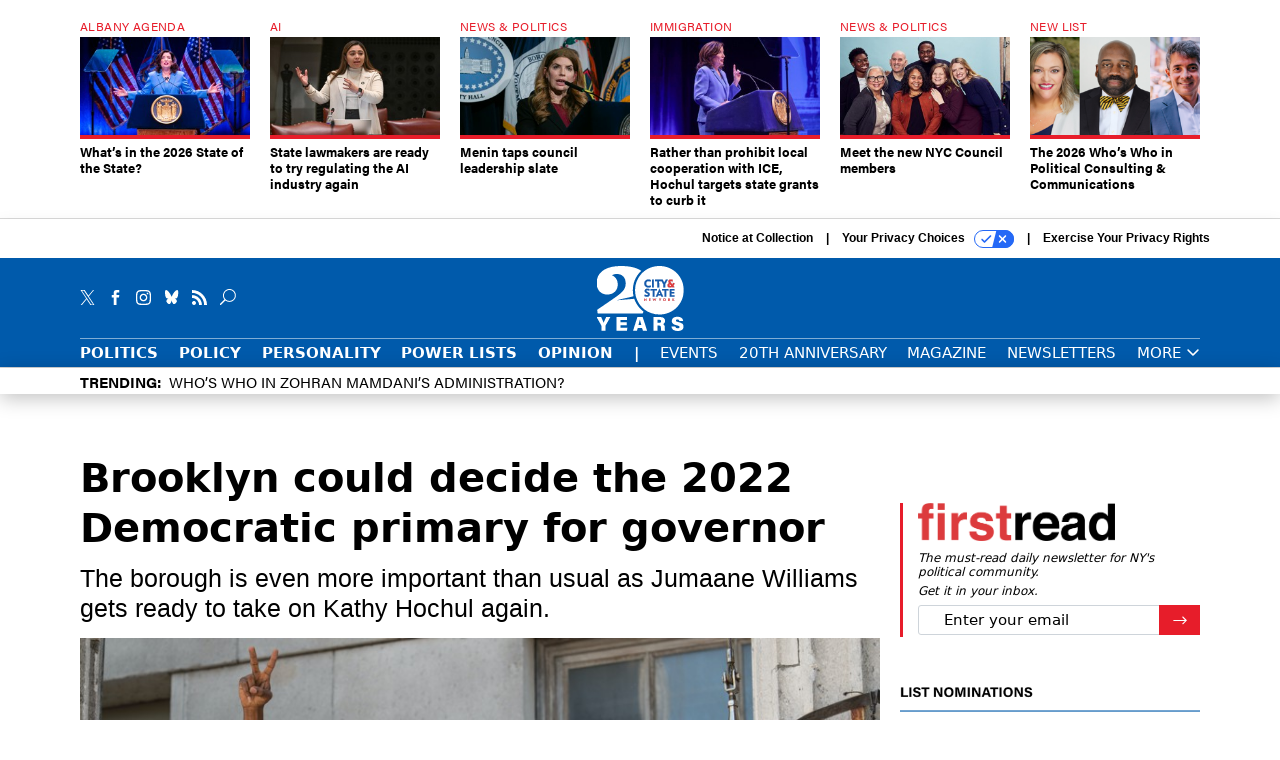

--- FILE ---
content_type: text/html; charset=utf-8
request_url: https://www.cityandstateny.com/politics/2021/09/brooklyn-could-decide-2022-democratic-primary-governor/185742/
body_size: 25577
content:



<!DOCTYPE html>
<html lang="en">
  <head>
    <meta charset="utf-8">
    <meta http-equiv="X-UA-Compatible" content="IE=Edge;chrome=1"/>
    <meta name="viewport" content="width=device-width, initial-scale=1.0, maximum-scale=1.0, shrink-to-fit=no">
    
    

    <link rel="apple-touch-icon" sizes="180x180" href="/apple-touch-icon.png">
    <link rel="icon" type="image/png" sizes="32x32" href="/favicon-32x32.png">
    <link rel="icon" type="image/png" sizes="16x16" href="/favicon-16x16.png">
    <link rel="manifest" href="/site.webmanifest">

    
      <!-- Google Tag Manager -->
<script>(function(w,d,s,l,i){w[l]=w[l]||[];w[l].push({'gtm.start':
new Date().getTime(),event:'gtm.js'});var f=d.getElementsByTagName(s)[0],
j=d.createElement(s),dl=l!='dataLayer'?'&l='+l:'';j.async=true;j.src=
'https://www.googletagmanager.com/gtm.js?id='+i+dl;f.parentNode.insertBefore(j,f);
})(window,document,'script','dataLayer','GTM-KQZCJKZ');</script>
<!-- End Google Tag Manager -->


    

    <meta name="google-site-verification" content="O-0li0EE8W7UlXELmgP5n5K4vcSIhmgtD44p1EytEIY" />

    <title>Brooklyn could decide the 2022 Democratic primary for governor - City &amp; State New York</title>

    <meta name="keywords" content="new york state, brooklyn, governor, campaigns &amp; elections, jumaane williams, kathy hochul"/>
    <meta name="description" content="The borough is even more important than usual as Jumaane Williams gets ready to take on Kathy Hochul again."/>

    
    <meta property="og:site_name" content="City &amp; State NY"/>

    <meta property="og:description" content="The borough is even more important than usual as Jumaane Williams gets ready to take on Kathy Hochul again."/>

    <meta property="og:title" content="Brooklyn could decide the 2022 Democratic primary for governor"/>

    <meta property="og:url" content="https://www.cityandstateny.com/politics/2021/09/brooklyn-could-decide-2022-democratic-primary-governor/185742/"/>

    <meta property="og:image" content="https://cdn.cityandstateny.com/media/img/cd/2021/09/29/jumaane_kevin_rc_wilson/open-graph.jpg"/>

    <meta property="og:type" content="article"/>


    
    <meta property="fb:pages" content="187714067110"/>
    <meta property="article:publisher" content="https://www.facebook.com/cityandstateny"/>
    <meta property="fb:admins" content="578600878"/>
    <meta property="fb:app_id" content="361003228745370"/>

    <script type="application/ld+json">
{"url": "https://www.cityandstateny.com", "@context": "http://schema.org", "@type": "Organization", "sameAs": ["https://www.facebook.com/cityandstateny", "https://x.com/CityAndStateNY", "https://www.linkedin.com/company/city-&-state"], "name": "City & State New York"}
</script>

    
      <script type="application/ld+json">
{"mainEntityOfPage": "https://www.cityandstateny.com/politics/2021/09/brooklyn-could-decide-2022-democratic-primary-governor/185742/", "dateModified": "2021-09-30T04:01:03", "description": "The borough is even more important than usual as Jumaane Williams gets ready to take on Kathy Hochul again.\r\n", "publisher": {"@type": "Organization", "name": "City & State New York"}, "headline": "Brooklyn could decide the 2022 Democratic primary for governor", "@context": "http://schema.org", "image": {"url": "https://cdn.cityandstateny.com/media/img/cd/2021/09/29/jumaane_kevin_rc_wilson/route-fifty-lead-image.jpg?1632952802", "width": 1200, "@type": "ImageObject", "height": 550}, "author": {"url": "/voices/zach-williams/17231/", "@type": "Person", "name": "Zach Williams"}, "@type": "Article", "datePublished": "2021-09-30T04:00:00"}
</script>
    

    
      
        <meta name="twitter:description" content="The borough is even more important than usual as Jumaane Williams gets ready to take on Kathy Hochul again.">
      
        <meta name="twitter:image" content="https://cdn.cityandstateny.com/media/img/cd/2021/09/29/jumaane_kevin_rc_wilson/860x394.jpg">
      
        <meta name="twitter:title" content="Brooklyn could decide the 2022 Democratic primary for governor">
      
        <meta name="twitter:site" content="@csny">
      
        <meta name="twitter:creator" content="@zachreports">
      
        <meta name="twitter:card" content="summary_large_image">
      
    

    
  
    <meta name="pubdate" content="2021-09-30T08:00:00+00:00"/>
  

  


    
      <link rel="canonical" href="https://www.cityandstateny.com/politics/2021/09/brooklyn-could-decide-2022-democratic-primary-governor/185742/"/>
    

    
  <link rel="preconnect" href="https://fonts.googleapis.com">
  <link rel="preconnect" href="https://fonts.gstatic.com" crossorigin>
  <link href="https://fonts.googleapis.com/css2?family=PT+Serif:ital,wght@0,400;0,700;1,400;1,700&display=swap" rel="stylesheet">
  <link rel="stylesheet" href="https://use.typekit.net/xhd8pjr.css">
  <link href="https://fonts.googleapis.com/css2?family=Lobster&display=swap" rel="stylesheet">


    
    
    
    <link href="/static/base/third_party/bootstrap/bootstrap-4/css/base-bootstrap.css" rel="stylesheet" type="text/css"/>

    
  

<link rel="stylesheet" href="/static/compressed/django/css/csny-9cd4d92f778a.css" type="text/css" />



    
    

    
        
  <script type="text/javascript">
    var _iub = _iub || {}; _iub.cons_instructions = _iub.cons_instructions || []; 
    _iub.cons_instructions.push(["init", {api_key: "dSYjb9Yl8KyDieHtCqFohR9DdCD4W8NH"}]);
  </script><script type="text/javascript" src="https://cdn.iubenda.com/cons/iubenda_cons.js" async></script>



        
          
<script async type="text/javascript" src="https://securepubads.g.doubleclick.net/tag/js/gpt.js" class="_iub_cs_activate" data-iub-purposes="5"></script>
<script type="text/javascript">
  window.googletag = window.googletag || { cmd: [] };

  var GEMG = GEMG || {};
  (function(){
    GEMG.GPT = {
      ad_unit: '/617/cityandstateny.com/section_politics/content/pid_185742',
      base_ad_unit: '/617/cityandstateny.com',
      targeting: {
        page: {
          
          'topics': ['campaigns-elections','new-york-state'],
          
          'post_id': ['185742'],
          
          'keywords': ['brooklyn','campaigns-elections','governor','jumaane-williams','kathy-hochul','new-york-state'],
          
          'primary_category': ['politics'],
          
          'categories': ['politics'],
          
          'referring_domain': ['Typed/Bookmarked']
          
        },
        slot: {}
      }
    };
  })();
</script>

        

        

        <script type="text/javascript">
          var GEMG = GEMG || {};

          GEMG.STATIC_ROOT = "/static/";
          GEMG.NON_CDN_STATIC_URL = "/static/";

        </script>

        
  


<script type="text/javascript" src="/static/compressed/django/js/ddd1ebbcd4ef.js"></script>


  <script async type="module" src="/static/base/js/frontend-lib/dist/app.js?v=20.25.0"></script>



        <script>
          svg4everybody({
              
          });
        </script>

      <!--[if IE]>
      <script type="text/javascript" src="/static/base/js/ie.js?v=20.25.0"></script>
      <![endif]-->

      
        
          

<!-- Global site tag (gtag.js) - Google Analytics -->
<script async src="https://www.googletagmanager.com/gtag/js?id=G-ZCB489YBJB"></script>
<script>
  GEMG.GoogleAnalytics = (GEMG.GoogleAnalytics || {});
  GEMG.GoogleAnalytics.Base = (GEMG.GoogleAnalytics.Base || {});
  GEMG.GoogleAnalytics.Config = {"tracking_ga4_id": "G-ZCB489YBJB", "tag_manager_id": "GTM-KQZCJKZ", "has_old_interstitial": false};

  window.dataLayer = window.dataLayer || [];
  function gtag(){dataLayer.push(arguments);}
  gtag('js', new Date());

  var oref = GEMG.URL.getUrlParam('oref');

  
    var params = {"seo_keywords": "new york state, brooklyn, governor, campaigns \u0026 elections, jumaane williams, kathy hochul", "site_section": "Politics", "publish_weekday": 4, "topics": "campaigns-elections,new-york-state", "original_title": "Brooklyn could decide the 2022 Democratic primary for governor", "word_count": 1417, "date_published": "Sep 30, 2021 04:00 AM", "days_since_publication": 1568, "page_type": "post", "authors": "Zach Williams", "organization": "City \u0026 State New York", "content_id": "post_manager.post.185742", "image_count": 1};
    params.custom_map = GEMG.GoogleAnalytics.Base.CUSTOM_MAP
    if (oref) {
      params.referring_module = oref;
    }
    gtag('config', 'G-ZCB489YBJB', params);
  


</script>

        
      

      
        
          

<!-- Global site Chartbeat -->
<script type="text/javascript">
  (function() {
    /** CONFIGURATION START **/
    var _sf_async_config = window._sf_async_config = (window._sf_async_config || {});
    _sf_async_config.uid = 67132;
    _sf_async_config.domain = 'cityandstateny.com';
    _sf_async_config.flickerControl = false;
    _sf_async_config.useCanonical = true;
    _sf_async_config.useCanonicalDomain = true;
    _sf_async_config.sections = 'Politics';
    _sf_async_config.authors = 'Zach Williams';
    /** CONFIGURATION END **/
    function loadChartbeat() {
        var e = document.createElement('script');
        var n = document.getElementsByTagName('script')[0];
        e.type = 'text/javascript';
        e.async = true;
        e.src = '//static.chartbeat.com/js/chartbeat.js';
        n.parentNode.insertBefore(e, n);
    }
    loadChartbeat();
  })();
</script>
<script async src="//static.chartbeat.com/js/chartbeat_mab.js"></script>

        
      

      <script>
  !(function () {
    var analytics = (window.analytics = window.analytics || []);
    if (!analytics.initialize)
      if (analytics.invoked)
        window.console &&
          console.error &&
          console.error("Segment snippet included twice.");
      else {
        analytics.invoked = !0;
        analytics.methods = [
          "trackSubmit",
          "trackClick",
          "trackLink",
          "trackForm",
          "pageview",
          "identify",
          "reset",
          "group",
          "track",
          "ready",
          "alias",
          "debug",
          "page",
          "once",
          "off",
          "on",
          "addSourceMiddleware",
          "addIntegrationMiddleware",
          "setAnonymousId",
          "addDestinationMiddleware",
        ];
        analytics.factory = function (e) {
          return function () {
            var t = Array.prototype.slice.call(arguments);
            t.unshift(e);
            analytics.push(t);
            return analytics;
          };
        };
        for (var e = 0; e < analytics.methods.length; e++) {
          var key = analytics.methods[e];
          analytics[key] = analytics.factory(key);
        }
        analytics.load = function (key, e) {
          var t = document.createElement("script");
          t.type = "text/javascript";
          t.async = !0;
          t.src =
            "https://cdn.segment.com/analytics.js/v1/" +
            key +
            "/analytics.min.js";
          var n = document.getElementsByTagName("script")[0];
          n.parentNode.insertBefore(t, n);
          analytics._loadOptions = e;
        };
        analytics._writeKey = "zWa6J4dmY7c7i40BzI2Q0j43sCmWe3hl";
        analytics.SNIPPET_VERSION = "4.15.3";
        analytics.load("zWa6J4dmY7c7i40BzI2Q0j43sCmWe3hl");
      }
  })();
</script>


      
        <script async src="https://pub.doubleverify.com/dvtag/35293539/DV1478738/pub.js"></script>
        <script>
          window.onDvtagReady = function (callback, timeout = 750) {
           window.dvtag = window.dvtag || {}
           dvtag.cmd = dvtag.cmd || []
           const opt = { callback, timeout, timestamp: new Date().getTime() }
           dvtag.cmd.push(function () { dvtag.queueAdRequest(opt) })
           setTimeout(function () {
            const cb = opt.callback
            opt.callback = null
            if (cb) cb()
           }, timeout)
          }
        </script>
      
    

    

    
    
<meta name="sailthru.author" content="Zach Williams"/>

<meta name="sailthru.date" content="2021-09-30T08:00:00Z"/>

<meta name="sailthru.description" content="The borough is even more important than usual as Jumaane Williams gets ready to take on Kathy Hochul again."/>



<meta name="sailthru.title" content="Brooklyn could decide the 2022 Democratic primary for governor"/>

<meta name="sailthru.tags" content="new-york-state,brooklyn,governor,campaigns-&amp;-elections,jumaane-williams,kathy-hochul,channel-politics,type-story,length-long,site-csny"/>

<meta name="sailthru.images.full" content="https://cdn.cityandstateny.com/media/img/cd/2021/09/29/jumaane_kevin_rc_wilson/original.jpg"/>

<meta name="sailthru.images.thumb" content="https://cdn.cityandstateny.com/media/img/cd/2021/09/29/jumaane_kevin_rc_wilson/sailthru-thumbnail.jpg"/>


    

    
  <script type="text/javascript">
    var disqus_shortname = 'unused';
    var disqus_identifier = 'post_185742';
    var disqus_url = 'https://www.cityandstateny.com/politics/2021/09/brooklyn-could-decide-2022-democratic-primary-governor/185742/';
</script>

  <script>window.twttr = (function(d, s, id) {
  var js, fjs = d.getElementsByTagName(s)[0],
    t = window.twttr || {};
  if (d.getElementById(id)) return t;
  js = d.createElement(s);
  js.id = id;
  js.src = "https://platform.x.com/widgets.js";
  fjs.parentNode.insertBefore(js, fjs);

  t._e = [];
  t.ready = function(f) {
    t._e.push(f);
  };

  return t;
}(document, "script", "twitter-wjs"));</script>


  



    
      <script src="https://www.google.com/recaptcha/api.js" async defer></script>

    
  </head>

  <body class="no-js  post-page skybox-mobile-top">
    <script>
      
      document.body.className = document.body.className.replace("no-js ","");
    </script>

    
      <!-- Google Tag Manager (noscript) -->
<noscript><iframe src="https://www.googletagmanager.com/ns.html?id=GTM-KQZCJKZ"
height="0" width="0" style="display:none;visibility:hidden"></iframe></noscript>
<!-- End Google Tag Manager (noscript) -->


    

    
      
  



<aside class="interstitial js-interstitial interstitial-mobile-disabled">
  <div class="interstitial-ad-container ad-container">
    <header class="interstitial-ad-header">
      <img src="/static/csny/images/csny-logo-main.svg?v=5" class="interstitial-logo" alt="City & State New York">
    </header>
    <div class="interstitial-ad-body">
      <div class="interstitial-ad-content">
        <div class="js-interstitial-desktop d-none d-xl-block">
          
<div
  
  class="ad ad-None" class="_iub_cs_activate" data-iub-purposes="5"
>
  <div class="ad-container">
    
    

  
    
      <script
        class="ad-stub ad-stub-desktop"
        data-ad-unit="/617/cityandstateny.com/welcome"
        data-ad-sizes="interstitial"
        
        
          data-ad-template="advert_slot_only"
        
        
          data-ad-targeting='dbbcfcac-575d-4013-b4b5-9afdcfa9971c'
        
        
      >
      
        GEMG.GPT.targeting.slot['dbbcfcac-575d-4013-b4b5-9afdcfa9971c'] = {
        
          'level': [
            '0'
          ]
        
        };
      
      </script>
    
  

  
    
      <noscript class="ad-noscript">
        
          <a href="https://pubads.g.doubleclick.net/gampad/jump?sz=interstitial&amp;c=601828546&amp;iu=%2F617%2Fcityandstateny.com%2Fwelcome&amp;t=noscript%3Dtrue%26referring_domain%3DTyped%252FBookmarked%26level%3D0">
            <img src="https://pubads.g.doubleclick.net/gampad/ad?sz=interstitial&amp;c=601828546&amp;iu=%2F617%2Fcityandstateny.com%2Fwelcome&amp;t=noscript%3Dtrue%26referring_domain%3DTyped%252FBookmarked%26level%3D0"/>
          </a>
        
      </noscript>
    
  


  </div>
</div>


        </div>

        <div class="js-interstitial-tablet d-none d-md-block d-xl-none">
          
<div
  
  class="ad ad-None" class="_iub_cs_activate" data-iub-purposes="5"
>
  <div class="ad-container">
    
    

  
    
      <script
        class="ad-stub ad-stub-tablet"
        data-ad-unit="/617/cityandstateny.com/welcome"
        data-ad-sizes="interstitial"
        
          data-ad-size-mapping="interstitial"
        
        
          data-ad-template="advert_slot_only"
        
        
          data-ad-targeting='78d40fb2-3762-42d5-80ab-e51425ce6684'
        
        
      >
      
        GEMG.GPT.targeting.slot['78d40fb2-3762-42d5-80ab-e51425ce6684'] = {
        
          'level': [
            '1'
          ]
        
        };
      
      </script>
    
  

  
    
      <noscript class="ad-noscript">
        
          <a href="https://pubads.g.doubleclick.net/gampad/jump?tile=1&amp;sz=interstitial&amp;c=219264375&amp;iu=%2F617%2Fcityandstateny.com%2Fwelcome&amp;t=noscript%3Dtrue%26referring_domain%3DTyped%252FBookmarked%26level%3D1">
            <img src="https://pubads.g.doubleclick.net/gampad/ad?tile=1&amp;sz=interstitial&amp;c=219264375&amp;iu=%2F617%2Fcityandstateny.com%2Fwelcome&amp;t=noscript%3Dtrue%26referring_domain%3DTyped%252FBookmarked%26level%3D1"/>
          </a>
        
      </noscript>
    
  


  </div>
</div>


        </div>

        <div class="js-interstitial-mobile d-md-none">
          
<div
  
  class="ad ad-None" class="_iub_cs_activate" data-iub-purposes="5"
>
  <div class="ad-container">
    
    

  
    
      <script
        class="ad-stub ad-stub-mobile"
        data-ad-unit="/617/cityandstateny.com/welcome"
        data-ad-sizes="block"
        
        
          data-ad-template="ad_plain"
        
        
          data-ad-targeting='6ae60d69-ae18-43e8-a873-b11a4ff5a66c'
        
        
      >
      
        GEMG.GPT.targeting.slot['6ae60d69-ae18-43e8-a873-b11a4ff5a66c'] = {
        
          'level': [
            '2'
          ]
        
        };
      
      </script>
    
  

  
    
      <noscript class="ad-noscript">
        
          <a href="https://pubads.g.doubleclick.net/gampad/jump?tile=2&amp;sz=300x250&amp;c=572177642&amp;iu=%2F617%2Fcityandstateny.com%2Fwelcome&amp;t=noscript%3Dtrue%26referring_domain%3DTyped%252FBookmarked%26level%3D2">
            <img src="https://pubads.g.doubleclick.net/gampad/ad?tile=2&amp;sz=300x250&amp;c=572177642&amp;iu=%2F617%2Fcityandstateny.com%2Fwelcome&amp;t=noscript%3Dtrue%26referring_domain%3DTyped%252FBookmarked%26level%3D2"/>
          </a>
        
      </noscript>
    
  


  </div>
</div>


        </div>
      </div>
    </div>
    <footer class="interstitial-ad-footer">
      <button class="interstitial-continue-btn js-interstitial-continue-btn">
        <span class="interstitial-continue-btn-text">
          Continue to the site<span class="interstitial-timer js-interstitial-timer"></span> <i class="fa fa-caret-right"></i>
        </span>
      </button>
    </footer>
  </div>
</aside>


    

    
  <script>
    var GEMG = window.GEMG || {};
    GEMG.Page = GEMG.Page || {};
    GEMG.Page.Config = {
    
        SPMSiteTag: "site-csny",
        SPMModules: ["csny_recommended"],

        recForYouTheme: "promo-theme-plain",
        recForYouTitle: "Recommended for You",

        orefs: {
            infiniteScroll: "csny-next-story"
        },

        recForYouOref: "csny-rec-for-you",
        siteId: 'csny_id'

    

    };
</script>

  <script>
    (function() {
      var interstitial = new CSNY.GPT.Interstitial();
      
  
    
        var suppressInterstitial = false;
      
  

      interstitial.init(suppressInterstitial);
    })();
  </script>


    
      <script>
  window.fbAsyncInit = function() {
    FB.init({
      appId      : '361003228745370',
      autoLogAppEvents : true,
      xfbml      : true,
      version    : 'v2.11'
    });
  };

  (function(d, s, id){
     var js, fjs = d.getElementsByTagName(s)[0];
     if (d.getElementById(id)) {return;}
     js = d.createElement(s); js.id = id;
     js.src = "https://connect.facebook.net/en_US/sdk.js";
     fjs.parentNode.insertBefore(js, fjs);
   }(document, 'script', 'facebook-jssdk'));
</script>

    

    <a accesskey="S" class="accessibility" href="#main">Skip to Content</a>

    


    
  <section class="l-before-top-nav d-none d-md-block">

    
  <div class="l-spacing-1rem-up">
    



<div class="container">
  <div
    class="skybox row js-sky-earth-box"
    data-position="article-top"
    data-spritesheet="/static/base/svg/spritesheet.svg"
  >
    
      <div
        
          class="d-none d-md-block col-md-3 col-lg-2"
        
      >
        


<aside
  
    class="skybox-item"
  
>
  <a
    class="skybox-link"
    href="/policy/2026/01/whats-2026-state-state/410648/?oref=csny-skybox-post"
    
  >
    
      <span class="skybox-label">Albany Agenda</span>
    

    <div class="skybox-image-container"><img class="skybox-img" src="https://cdn.cityandstateny.com/media/img/cd/2026/01/13/55040067935_d46e5eb3ef_6k/261x157.jpg?1768363978" alt="Gov. Kathy Hochul delivers the 2026 State of the State address on Jan. 13, 2026."/></div>
    

    <span class="skybox-text">What’s in the 2026 State of the State?</span>
  </a>
  
</aside>

      </div>
    
      <div
        
          class="d-none d-md-block col-md-3 col-lg-2"
        
      >
        


<aside
  
    class="skybox-item"
  
>
  <a
    class="skybox-link"
    href="/policy/2026/01/state-lawmakers-are-ready-try-regulating-ai-industry-again/410694/?oref=csny-skybox-post"
    
  >
    
      <span class="skybox-label">AI</span>
    

    <div class="skybox-image-container"><img class="skybox-img" src="https://cdn.cityandstateny.com/media/img/cd/2026/01/14/54320041345_1c70b769af_k/261x157.jpg?1768431170" alt="State Sen. Kristen Gonzalez will lead a committee hearing on the risks of AI technologies on Thursday."/></div>
    

    <span class="skybox-text">State lawmakers are ready to try regulating the AI industry again</span>
  </a>
  
</aside>

      </div>
    
      <div
        
          class="d-none d-md-block col-md-3 col-lg-2"
        
      >
        


<aside
  
    class="skybox-item"
  
>
  <a
    class="skybox-link"
    href="/politics/2026/01/menin-taps-council-leadership-slate/410667/?oref=csny-skybox-post"
    
  >
    
      <span class="skybox-label">News &amp; Politics</span>
    

    <div class="skybox-image-container"><img class="skybox-img" src="https://cdn.cityandstateny.com/media/img/cd/2026/01/13/55038771313_54387278f0_k/261x157.jpg?1768359884" alt="Council Speaker Julie Menin"/></div>
    

    <span class="skybox-text">Menin taps council leadership slate</span>
  </a>
  
</aside>

      </div>
    
      <div
        
          class="d-none d-md-block col-md-3 col-lg-2"
        
      >
        


<aside
  
    class="skybox-item"
  
>
  <a
    class="skybox-link"
    href="/policy/2026/01/rather-prohibit-local-cooperation-ice-hochul-targets-state-grants-curb-it/410681/?oref=csny-skybox-post"
    
  >
    
      <span class="skybox-label">Immigration</span>
    

    <div class="skybox-image-container"><img class="skybox-img" src="https://cdn.cityandstateny.com/media/img/cd/2026/01/14/55039983619_01d9bd50a2_k/261x157.jpg?1768418373" alt="Gov. Kathy Hochul delivers the State of the State address on Jan. 13, 2026."/></div>
    

    <span class="skybox-text">Rather than prohibit local cooperation with ICE, Hochul targets state grants to curb it</span>
  </a>
  
</aside>

      </div>
    
      <div
        
          class="d-none d-lg-block col-lg-2"
        
      >
        


<aside
  
    class="skybox-item"
  
>
  <a
    class="skybox-link"
    href="/personality/2026/01/meet-new-nyc-council-members/410603/?oref=csny-skybox-post"
    
  >
    
      <span class="skybox-label">News &amp; Politics</span>
    

    <div class="skybox-image-container"><img class="skybox-img" src="https://cdn.cityandstateny.com/media/img/cd/2026/01/09/12052025_CityState_PStudio0411-1/261x157.jpg?1767999475" alt="From left: newbies Shanel Thomas-Henry, Shirley Aldebol, Harvey Epstein, Elsie Encarnacion, Ty Hankerson, Kayla Santosuosso and Virginia Maloney."/></div>
    

    <span class="skybox-text">Meet the new NYC Council members</span>
  </a>
  
</aside>

      </div>
    
      <div
        
          class="d-none d-lg-block col-lg-2"
        
      >
        


<aside
  
    class="skybox-item"
  
>
  <a
    class="skybox-link"
    href="/power-lists/2026/01/2026-whos-who-political-consulting-communications/410558/?oref=csny-skybox-post"
    
  >
    
      <span class="skybox-label">New List</span>
    

    <div class="skybox-image-container"><img class="skybox-img" src="https://cdn.cityandstateny.com/media/img/cd/2026/01/09/Web_Posts_1200px_x_550px/261x157.png?1768000128" alt="City &amp; State presents the 2026 Who&#39;s Who in Political Consulting &amp; Communications."/></div>
    

    <span class="skybox-text">The 2026 Who’s Who in Political Consulting &amp; Communications</span>
  </a>
  
</aside>

      </div>
    

    <div class="owl-carousel skybox-carousel col-xs-12 d-md-none">
      
        <div class="skybox-carousel-item" data-internal-position="0">
          


<aside
  
    class="skybox-item"
  
>
  <a
    class="skybox-link"
    href="/policy/2026/01/whats-2026-state-state/410648/?oref=csny-skybox-post"
    
  >
    
      <span class="skybox-label">Albany Agenda</span>
    

    <div class="skybox-image-container"><img class="skybox-img" src="https://cdn.cityandstateny.com/media/img/cd/2026/01/13/55040067935_d46e5eb3ef_6k/261x157.jpg?1768363978" alt="Gov. Kathy Hochul delivers the 2026 State of the State address on Jan. 13, 2026."/></div>
    

    <span class="skybox-text">What’s in the 2026 State of the State?</span>
  </a>
  
</aside>

        </div>
      
        <div class="skybox-carousel-item" data-internal-position="1">
          


<aside
  
    class="skybox-item"
  
>
  <a
    class="skybox-link"
    href="/policy/2026/01/state-lawmakers-are-ready-try-regulating-ai-industry-again/410694/?oref=csny-skybox-post"
    
  >
    
      <span class="skybox-label">AI</span>
    

    <div class="skybox-image-container"><img class="skybox-img" src="https://cdn.cityandstateny.com/media/img/cd/2026/01/14/54320041345_1c70b769af_k/261x157.jpg?1768431170" alt="State Sen. Kristen Gonzalez will lead a committee hearing on the risks of AI technologies on Thursday."/></div>
    

    <span class="skybox-text">State lawmakers are ready to try regulating the AI industry again</span>
  </a>
  
</aside>

        </div>
      
        <div class="skybox-carousel-item" data-internal-position="2">
          


<aside
  
    class="skybox-item"
  
>
  <a
    class="skybox-link"
    href="/politics/2026/01/menin-taps-council-leadership-slate/410667/?oref=csny-skybox-post"
    
  >
    
      <span class="skybox-label">News &amp; Politics</span>
    

    <div class="skybox-image-container"><img class="skybox-img" src="https://cdn.cityandstateny.com/media/img/cd/2026/01/13/55038771313_54387278f0_k/261x157.jpg?1768359884" alt="Council Speaker Julie Menin"/></div>
    

    <span class="skybox-text">Menin taps council leadership slate</span>
  </a>
  
</aside>

        </div>
      
        <div class="skybox-carousel-item" data-internal-position="3">
          


<aside
  
    class="skybox-item"
  
>
  <a
    class="skybox-link"
    href="/policy/2026/01/rather-prohibit-local-cooperation-ice-hochul-targets-state-grants-curb-it/410681/?oref=csny-skybox-post"
    
  >
    
      <span class="skybox-label">Immigration</span>
    

    <div class="skybox-image-container"><img class="skybox-img" src="https://cdn.cityandstateny.com/media/img/cd/2026/01/14/55039983619_01d9bd50a2_k/261x157.jpg?1768418373" alt="Gov. Kathy Hochul delivers the State of the State address on Jan. 13, 2026."/></div>
    

    <span class="skybox-text">Rather than prohibit local cooperation with ICE, Hochul targets state grants to curb it</span>
  </a>
  
</aside>

        </div>
      
        <div class="skybox-carousel-item" data-internal-position="4">
          


<aside
  
    class="skybox-item"
  
>
  <a
    class="skybox-link"
    href="/personality/2026/01/meet-new-nyc-council-members/410603/?oref=csny-skybox-post"
    
  >
    
      <span class="skybox-label">News &amp; Politics</span>
    

    <div class="skybox-image-container"><img class="skybox-img" src="https://cdn.cityandstateny.com/media/img/cd/2026/01/09/12052025_CityState_PStudio0411-1/261x157.jpg?1767999475" alt="From left: newbies Shanel Thomas-Henry, Shirley Aldebol, Harvey Epstein, Elsie Encarnacion, Ty Hankerson, Kayla Santosuosso and Virginia Maloney."/></div>
    

    <span class="skybox-text">Meet the new NYC Council members</span>
  </a>
  
</aside>

        </div>
      
        <div class="skybox-carousel-item" data-internal-position="5">
          


<aside
  
    class="skybox-item"
  
>
  <a
    class="skybox-link"
    href="/power-lists/2026/01/2026-whos-who-political-consulting-communications/410558/?oref=csny-skybox-post"
    
  >
    
      <span class="skybox-label">New List</span>
    

    <div class="skybox-image-container"><img class="skybox-img" src="https://cdn.cityandstateny.com/media/img/cd/2026/01/09/Web_Posts_1200px_x_550px/261x157.png?1768000128" alt="City &amp; State presents the 2026 Who&#39;s Who in Political Consulting &amp; Communications."/></div>
    

    <span class="skybox-text">The 2026 Who’s Who in Political Consulting &amp; Communications</span>
  </a>
  
</aside>

        </div>
      
    </div>

  </div>
</div>


  </div>


    <div class="js-article-top-ad js-top-ad advert-plain-gray">
      
<div
  
  class="ad ad-None" class="_iub_cs_activate" data-iub-purposes="5"
>
  <div class="ad-container">
    
    

  
    
      <script
        class="ad-stub ad-stub-desktop"
        data-ad-unit="/617/cityandstateny.com/section_politics/content/pid_185742"
        data-ad-sizes="billboard,leaderboard"
        
        
        
          data-ad-targeting='5c690ab8-e4c7-4ef6-bc34-2ee98470255a'
        
        
      >
      
        GEMG.GPT.targeting.slot['5c690ab8-e4c7-4ef6-bc34-2ee98470255a'] = {
        
          'level': [
            '3'
          ],
        
          'topics': [
            'campaigns-elections',
          
            'new-york-state'
          ],
        
          'post_id': [
            '185742'
          ],
        
          'keywords': [
            'brooklyn',
          
            'campaigns-elections',
          
            'governor',
          
            'jumaane-williams',
          
            'kathy-hochul',
          
            'new-york-state'
          ],
        
          'primary_category': [
            'politics'
          ],
        
          'categories': [
            'politics'
          ]
        
        };
      
      </script>
    
  

  
    
  


  </div>
</div>


      
<div
  
  class="ad ad-None" class="_iub_cs_activate" data-iub-purposes="5"
>
  <div class="ad-container">
    
    

  
    
      <script
        class="ad-stub ad-stub-tablet"
        data-ad-unit="/617/cityandstateny.com/section_politics/content/pid_185742"
        data-ad-sizes="leaderboard"
        
          data-ad-size-mapping="tablet_top_ad"
        
        
        
          data-ad-targeting='d2a561db-5db8-4564-9695-b9d725780464'
        
        
      >
      
        GEMG.GPT.targeting.slot['d2a561db-5db8-4564-9695-b9d725780464'] = {
        
          'level': [
            '4'
          ],
        
          'topics': [
            'campaigns-elections',
          
            'new-york-state'
          ],
        
          'post_id': [
            '185742'
          ],
        
          'keywords': [
            'brooklyn',
          
            'campaigns-elections',
          
            'governor',
          
            'jumaane-williams',
          
            'kathy-hochul',
          
            'new-york-state'
          ],
        
          'primary_category': [
            'politics'
          ],
        
          'categories': [
            'politics'
          ]
        
        };
      
      </script>
    
  

  
    
  


  </div>
</div>


    </div>

  </section>


    <div id="wrapper">
      <!-- homepage takeover -->
      
      
        

        
  

<div id="alt-navbar-placeholder">

  <div id="header" class="alt-navbar">
    

<div class="iub-privacy container">
<div class="row justify-content-end">
    <ul class="iub-privacy-list">
        <li class="iub-privacy-divider iub-privacy-item">
            <button class="iub-privacy-link iubenda-cs-uspr-link">Notice at Collection</button>
        </li>
        <li class="iub-privacy-divider iub-privacy-item">
            <button class="iub-privacy-link iubenda-cs-preferences-link">
                Your Privacy Choices   <svg
    
    class="iub-privacy-icon"
    aria-hidden="true"
  >
    <use xlink:href="/static/base/svg/spritesheet.svg?v=20.25.0#icon-privacy-choice"/>
  </svg>
            </button>
        </li>
        <li class="iub-privacy-item"><a id="iub-privacy-rights-link" class="iub-privacy-link" href="https://www.govexec.com/exercise-your-rights/">Exercise Your Privacy Rights</a></li>
    </ul>
    </div>
</div>



    <div class="alt-navbar-top-area">
      <div class="container">
        <div class="row top-row-nav">
          <div class="col-12">
            <ul class="social-options social-options-nav">
              <li class="social-options-item">
                <a href="https://x.com/CityAndStateNY" target="_blank">
                    <svg
    
    class="social-options-svg"
    
  >
    <use xlink:href="/static/base/svg/spritesheet.svg?v=20.25.0#icon-x-2"/>
  </svg>
                </a>
              </li>
              <li class="social-options-item">
                <a href="https://www.facebook.com/cityandstateny" target="_blank">
                    <svg
    
    class="social-options-svg"
    
  >
    <use xlink:href="/static/base/svg/spritesheet.svg?v=20.25.0#icon-facebook-2"/>
  </svg>
                </a>
              </li>
              <li class="social-options-item">
                <a href="https://www.instagram.com/cityandstateny/" target="_blank">
                    <svg
    
    class="social-options-svg"
    
  >
    <use xlink:href="/static/base/svg/spritesheet.svg?v=20.25.0#instagram-logo"/>
  </svg>
                </a>
              </li>
              <li class="social-options-item">
                <a href="https://bsky.app/profile/cityandstateny.bsky.social" target="_blank">
                  <img src="/static/csny/images/bluesky-icon-white.svg" class="social-options-svg" alt="CSNY Bluesky">
                </a>
              </li>
              <li class="social-options-item">
                <a href="/rss/all/" target="_blank">
                    <svg
    
    class="social-options-svg"
    
  >
    <use xlink:href="/static/base/svg/spritesheet.svg?v=20.25.0#icon-rss-2"/>
  </svg>
                </a>
              </li>
              <li class="social-options-item search-item">
                

<div class="search-box-2">
  <div class="search-box-2-inner">
    <button type="button" class="search-box-2-expand-btn icon-button">
        <svg
    
    class="search-box-2-mag-svg"
    
  >
    <use xlink:href="/static/base/svg/spritesheet.svg?v=20.25.0#icon-search"/>
  </svg>
    </button>
    <form class="search-box-2-input-holder" action="/search/">
      <input class="search-box-2-input" type="text" name="q" placeholder="Search" required>
      <button type="submit" class="search-box-2-submit">
          <svg
    
    class="search-box-2-submit-svg"
    
  >
    <use xlink:href="/static/base/svg/spritesheet.svg?v=20.25.0#icon-arrow-right-1b"/>
  </svg>
      </button>
    </form>
    <button type="button" class="search-box-2-close-btn icon-button">
        <svg
    
    class="search-box-2-close-svg"
    
  >
    <use xlink:href="/static/base/svg/spritesheet.svg?v=20.25.0#icon-close"/>
  </svg>
    </button>
  </div>
</div>

              </li>
            </ul>
            <a href="/?oref=csny-nav" class="alt-navbar-logo-link">
              <img src="/static/csny/images/csny-logo-main.svg?v=5" class="alt-navbar-logo-svg" alt="City & State New York">
              <img src="/static/csny/images/csny-logo-main.svg?v=5" class="alt-navbar-small-logo-svg" alt="City & State New York">
            </a>
          </div>
        </div>
        <div class="row bottom-row-nav">
          <div class="col-12">
            


<ul class="nav-links nav-links-main border-nav-links js-primary-nav-bar">
  <li class="nav-links-item">
    <a class="nav-links-link" href="/politics/?oref=csny-nav">Politics</a>
  </li>
  <li class="nav-links-item">
    <a class="nav-links-link" href="/policy/?oref=csny-nav">Policy</a>
  </li>
  <li class="nav-links-item">
    <a class="nav-links-link" href="/personality/?oref=csny-nav">Personality</a>
  </li>
  <li class="nav-links-item">
    <a class="nav-links-link" href="/power-lists/?oref=csny-nav">Power Lists</a>
  </li>
  <li class="nav-links-item">
    <a class="nav-links-link" href="/opinion/?oref=csny-nav">Opinion</a>
  </li>
  <li class="nav-links-item nav-links-link">
    |
  </li>
  <li class="nav-links-item">
    <a class="nav-links-link light-weight" href="/events/?oref=csny-nav">Events</a>
  </li>
  <li class="nav-links-item">
    <a class="nav-links-link light-weight" href="/20th-anniversary/?oref=csny-nav">20th Anniversary</a>
  </li>
  <li class="nav-links-item">
    <a class="nav-links-link light-weight" href="/magazine/?oref=csny-nav">Magazine</a>
  </li>
  <li class="nav-links-item">
    <a class="nav-links-link light-weight" href="/newsletters/?oref=csny-nav">Newsletters</a>
  </li>
  <li class="bottom-bar-link-item bottom-bar-link-item-more">
    <button class="slim-link-button bottom-bar-link bottom-bar-menu-btn alt-navbar-menu-btn">
      More
        <svg
    
    class="slim-link-button-svg bottom-bar-link-svg menu-inactive"
    
  >
    <use xlink:href="/static/base/svg/spritesheet.svg?v=20.25.0#icon-carrot-down"/>
  </svg>
        <svg
    
    class="slim-link-button-svg bottom-bar-link-svg menu-active"
    
  >
    <use xlink:href="/static/base/svg/spritesheet.svg?v=20.25.0#icon-carrot-up"/>
  </svg>
    </button>
  </li>
</ul>

            <button class="alt-navbar-menu-btn hamburger hamburger--squeeze d-xl-none" type="button">
              <span class="hamburger-box">
                <span class="hamburger-inner"></span>
              </span>
            </button>
          </div>
        </div>
      </div>
    </div>
    <nav id="menu" class="menu">
  <div class="menu-inner">
    <div class="container">
      <div class="row">
        
  <div class="col-12 menu-site-links-main">
    <ul class="menu-links menu-main-links">
      <li class="search-item">
        

<div class="search-box-menu">
  <div class="search-box-menu-inner">
    <form class="search-box-menu-input-holder" action="/search/">
      <input class="search-box-menu-input" type="text" name="q" placeholder="Search" required>
      <button type="submit" class="search-box-menu-submit">
          <svg
    
    class="search-box-menu-mag-svg"
    
  >
    <use xlink:href="/static/base/svg/spritesheet.svg?v=20.25.0#icon-search"/>
  </svg>
      </button>
    </form>
  </div>
</div>

      </li>
      <li class="menu-link-item">
        <a class="menu-link" href="/politics/?oref=csny-nav">Politics</a>
      </li>
      <li class="menu-link-item">
        <a class="menu-link" href="/policy/?oref=csny-nav">Policy</a>
      </li>
      <li class="menu-link-item">
        <a class="menu-link" href="/personality/?oref=csny-nav">Personality</a>
      </li>
      <li class="menu-link-item">
        <a class="menu-link" href="/power-lists/?oref=csny-nav">Power Lists</a>
      </li>
      <li class="menu-link-item">
        <a class="menu-link" href="/opinion/?oref=csny-nav">Opinion</a>
      </li>
    </ul>
  </div>


        

        
  <div class="col-12 menu-site-links-grp">
    <ul class="menu-links menu-main-links">
      <li class="menu-link-item">
        <div class="csny-menu-divider"></div>
      </li>
      <li class="menu-link-item">
        <a class="menu-link" href="/events/?oref=csny-nav">Events</a>
      </li>
      <li class="menu-link-item">
        <a class="menu-link" href="/20th-anniversary/?oref=csny-nav">20th Anniversary</a>
      </li>
      <li class="menu-link-item">
        <a class="menu-link" href="/magazine/?oref=csny-nav">Magazine</a>
      </li>
      <li class="menu-link-item">
        <a class="menu-link" href="/newsletters/?oref=csny-nav">Newsletters</a>
      </li>
    </ul>
  </div>
  <div class="col-12 menu-site-links-csny">
    <ul class="menu-links menu-main-links">
      <li class="menu-link-item flyout-hide">
        <div class="csny-menu-divider"></div>
      </li>
      <li class="menu-link-item">
        <a class="menu-link" href="/special-report/?oref=csny-nav">Special Reports</a>
      </li>
      <li class="menu-link-item">
        <a class="menu-link" href="/podcast-home/?oref=csny-nav">Podcasts</a>
      </li>
      <li class="menu-link-item">
        <a class="menu-link" href="/job-boards/?oref=csny-nav">Job Board</a>
      </li>
      <li class="menu-link-item">
        <a class="menu-link" href="/resource-directory/?oref=csny-nav">Resource Directory</a>
      </li>
      <li class="menu-link-item">
        <a class="menu-link" href="/legal-and-public-notices/?oref=csny-nav">Legal & Public Notices</a>
      </li>
      <li class="menu-link-item">
        <div class="csny-menu-divider"></div>
      </li>
      <li class="menu-link-item">
        <a class="menu-link" href="/subscription/?oref=csny-nav">Subscription</a>
      </li>
      <li class="menu-link-item">
        <a class="menu-link" href="/advertise/?oref=csny-nav">Advertise</a>
      </li>
      <li class="menu-link-item">
        <a class="menu-link" href="/about/?oref=csny-nav">About Us</a>
      </li>
      <li class="menu-link-item">
        <a class="menu-link" href="/staff/?oref=csny-nav">Staff</a>
      </li>
      <li class="menu-link-item">
        <a class="menu-link" href="https://csny.threadless.com/">Merchandise</a>
      </li>
      <li class="menu-link-item">
        <a class="menu-link" href="https://www.parsintl.com/publication/city-and-state">Awards, Plaques & Permissions</a>
      </li>
      <li class="menu-link-item">
        <div class="csny-menu-divider"></div>
      </li>
      <li class="menu-link-item">
        <div class="channel-label">Channels</div>
        <a href="/nyn-media/?oref=csny-nav"><img src="/static/csny/images/cs-nyn-menu-logo.svg" class="csny-nyn-media-logo-svg" alt="NYN Media"></a>
      </li>
    </ul>
  </div>


        
          <div class="col-12 d-md-none">
            <div class="menu-divider rule-dots-1 dots-0-blue"></div>
          </div>
        

        <div class="col-12 d-md-none menu-social-options">
          
  <ul class="social-options social-options-menu">
    <li class="social-options-item">
      <a href="https://x.com/CityAndStateNY" target="_blank">
          <svg
    
    class="social-options-svg"
    
  >
    <use xlink:href="/static/base/svg/spritesheet.svg?v=20.25.0#icon-x-2"/>
  </svg>
      </a>
    </li>
    <li class="social-options-item">
      <a href="https://www.facebook.com/cityandstateny" target="_blank">
          <svg
    
    class="social-options-svg"
    
  >
    <use xlink:href="/static/base/svg/spritesheet.svg?v=20.25.0#icon-facebook-2"/>
  </svg>
      </a>
    </li>
    <li class="social-options-item">
      <a href="https://www.instagram.com/cityandstateny/" target="_blank">
          <svg
    
    class="social-options-svg"
    
  >
    <use xlink:href="/static/base/svg/spritesheet.svg?v=20.25.0#instagram-logo"/>
  </svg>
      </a>
    </li>
    <li class="social-options-item">
      <a href="https://bsky.app/profile/cityandstateny.bsky.social" target="_blank">
        <img src="/static/csny/images/bluesky-icon-white.svg" class="social-options-svg" alt="CSNY Bluesky">
      </a>
    </li>
    <li class="social-options-item">
      <a href="/rss/all/" target="_blank">
          <svg
    
    class="social-options-svg"
    
  >
    <use xlink:href="/static/base/svg/spritesheet.svg?v=20.25.0#icon-rss-2"/>
  </svg>
      </a>
    </li>
  </ul>

        </div>

        
          <div class="col-12 d-md-none">
            <div class="menu-divider rule-dots-1 dots-0-blue"></div>
          </div>
        

        
          

<div class="col-12 iub-privacy-menu">
    <ul class="iub-privacy-list">
      <li class="iub-privacy-divider iub-privacy-item">
          <button class="iub-privacy-link iubenda-cs-uspr-link" id="iub-notice-at-collection-btn">Notice at Collection</button>
      </li>
      <li class="iub-privacy-item">
          <button class="iub-privacy-link iubenda-cs-preferences-link" id="iub-privacy-choices-btn">
              Your Privacy Choices   <svg
    
    class="iub-privacy-icon"
    aria-hidden="true"
  >
    <use xlink:href="/static/base/svg/spritesheet.svg?v=20.25.0#icon-privacy-choice"/>
  </svg>
          </button>
      </li>
      <li class="iub-privacy-rights-link"><a id="iub-privacy-rights-menu-link" class="iub-privacy-link" href="https://www.govexec.com/exercise-your-rights/">Exercise Your Privacy Rights</a></li>
    </ul>
  </div>

        
        

      </div>
    </div>
  </div>
</nav>

    <div class="alt-navbar-bottom-area">
      <div class="container">
        <div class="row">
          <div class="col-12">
            <!-- closing </li> must be on same line -->
<ul class="divided-links divided-links-nav-trending js-trending-nav-bar">
  <li class="divided-links-item divided-links-item-title">Trending</li>
  
    <li class="divided-links-item">
      <a
        class="divided-links-link"
        href="/politics/2026/01/whos-who-zohran-mamdanis-administration/409701/?oref=csny-nav-trending"
        
        
      >Who’s who in Zohran Mamdani’s administration?</a></li>
  
</ul>

          </div>
        </div>
      </div>
    </div>
  </div>
</div>


        
        
  <div class="l-spacing-1rem-up">
    



<div class="container">
  <div
    class="skybox row js-sky-earth-box"
    data-position="article-top-mobile"
    data-spritesheet="/static/base/svg/spritesheet.svg"
  >
    <div class="skybox-mobile-post-carousel">
      <div id="skybox-mobile-post-item-container" class="skybox-mobile-post-item-container active2">
        
          
            <div class="skybox-mobile-post-column">
          
          <div class="skybox-mobile-post-item">
            


<aside
  
    class="skybox-item"
  
>
  <a
    class="skybox-link"
    href="/policy/2026/01/whats-2026-state-state/410648/?oref=csny-skybox-post-mobile"
    
  >
    <span class="skybox-text">What’s in the 2026 State of the State?</span>
  </a>
  
</aside>

            <hr>
          </div>
          
        
          
          <div class="skybox-mobile-post-item">
            


<aside
  
    class="skybox-item"
  
>
  <a
    class="skybox-link"
    href="/policy/2026/01/state-lawmakers-are-ready-try-regulating-ai-industry-again/410694/?oref=csny-skybox-post-mobile"
    
  >
    <span class="skybox-text">State lawmakers are ready to try regulating the AI industry again</span>
  </a>
  
</aside>

            <hr>
          </div>
          
            </div>
          
        
          
            <div class="skybox-mobile-post-column">
          
          <div class="skybox-mobile-post-item">
            


<aside
  
    class="skybox-item"
  
>
  <a
    class="skybox-link"
    href="/politics/2026/01/menin-taps-council-leadership-slate/410667/?oref=csny-skybox-post-mobile"
    
  >
    <span class="skybox-text">Menin taps council leadership slate</span>
  </a>
  
</aside>

            <hr>
          </div>
          
        
          
          <div class="skybox-mobile-post-item">
            


<aside
  
    class="skybox-item"
  
>
  <a
    class="skybox-link"
    href="/policy/2026/01/rather-prohibit-local-cooperation-ice-hochul-targets-state-grants-curb-it/410681/?oref=csny-skybox-post-mobile"
    
  >
    <span class="skybox-text">Rather than prohibit local cooperation with ICE, Hochul targets state grants to curb it</span>
  </a>
  
</aside>

            <hr>
          </div>
          
            </div>
          
        
          
            <div class="skybox-mobile-post-column">
          
          <div class="skybox-mobile-post-item">
            


<aside
  
    class="skybox-item"
  
>
  <a
    class="skybox-link"
    href="/personality/2026/01/meet-new-nyc-council-members/410603/?oref=csny-skybox-post-mobile"
    
  >
    <span class="skybox-text">Meet the new NYC Council members</span>
  </a>
  
</aside>

            <hr>
          </div>
          
        
          
          <div class="skybox-mobile-post-item">
            


<aside
  
    class="skybox-item"
  
>
  <a
    class="skybox-link"
    href="/power-lists/2026/01/2026-whos-who-political-consulting-communications/410558/?oref=csny-skybox-post-mobile"
    
  >
    <span class="skybox-text">The 2026 Who’s Who in Political Consulting &amp; Communications</span>
  </a>
  
</aside>

            <hr>
          </div>
          
            </div>
          
        
      </div>
      <svg id="skybox-mobile-left-arrow" class="skybox-icon">
        <use xlink:href="/static/base/svg/spritesheet.svg#icon-carrot-left"></use>
      </svg>
      <svg id="skybox-mobile-right-arrow" class="skybox-icon right">
        <use xlink:href="/static/base/svg/spritesheet.svg#icon-carrot-right"></use>
      </svg>
      <div class="skybox-mobile-post-carousel-dot-container"><div class="skybox-mobile-post-carousel-dot"></div><div class="skybox-mobile-post-carousel-dot"></div><div class="skybox-mobile-post-carousel-dot active"></div></div>
    </div>
  </div>
</div>


  </div>

      

      <main id="main" role="main" class="l-main">
        
  <div class="js-articles">
    
  






<article
  id="brooklyn-could-decide-2022-democratic-primary-governor-185742"
  class="content js-article"
  data-ad-unit="/617/cityandstateny.com/section_politics/content/pid_185742"
  data-primary-category="politics"
  data-categories="politics"
  data-sailthru="{&quot;url&quot;: &quot;/politics/2021/09/brooklyn-could-decide-2022-democratic-primary-governor/185742/&quot;, &quot;track_url&quot;: true, &quot;spider&quot;: true, &quot;horizon_domain&quot;: &quot;horizon.cityandstateny.com&quot;, &quot;tags&quot;: &quot;new-york-state,brooklyn,governor,campaigns-\u0026-elections,jumaane-williams,kathy-hochul,channel-politics,type-story,length-long,site-csny&quot;}"
  data-suppress-drop-cap="False"
  data-topics="campaigns-elections,new-york-state"
  data-full-url="https://www.cityandstateny.com/politics/2021/09/brooklyn-could-decide-2022-democratic-primary-governor/185742/"
  data-id="185742"
  data-title="Brooklyn could decide the 2022 Democratic primary for governor"
  data-browser-title="Brooklyn could decide the 2022 Democratic primary for governor - City &amp; State New York"
  data-url="/politics/2021/09/brooklyn-could-decide-2022-democratic-primary-governor/185742/"
  data-authors="Zach Williams"
>
  

  <div class="l-content-container-unconstrained-mobile">
    <div class="l-content-row"><div class="l-content-right-rail-companion"><header class=" content-header l-spacing-1rem l-spacing-1hrem-sm-up l-spacing-2rem-md-up l-spacing-2hrem-xl-up "><p class="primary-topic post">Campaigns &amp; Elections</p><h1 class="content-title">Brooklyn could decide the 2022 Democratic primary for governor</h1><h2 class="content-subhed">The borough is even more important than usual as Jumaane Williams gets ready to take on Kathy Hochul again.
</h2><div class="content-image-container"><img
  
  class="lazy-img lazy-img-placeholder-24x11 content-image"
  src="[data-uri]"
  data-src="https://cdn.cityandstateny.com/media/img/cd/2021/09/29/jumaane_kevin_rc_wilson/860x394.jpg?1632952802"
  alt="New York City Public Advocate Jumaane Williams is exploring a run for governor."
><noscript><img
      
      class="lazy-img lazy-img-fallback content-image"
      src="https://cdn.cityandstateny.com/media/img/cd/2021/09/29/jumaane_kevin_rc_wilson/860x394.jpg?1632952802"
      alt="New York City Public Advocate Jumaane Williams is exploring a run for governor."
    ></noscript><script>
  $(function() {
    GEMG.HoverGroup.init({});
  });
</script></div><p class="content-caption-and-attribution"><span class="content-image-caption">
                    New York City Public Advocate Jumaane Williams is exploring a run for governor.
                  </span><span class="content-image-attribution">
                    Kevin RC Wilson/Shutterstock
                  </span></p></header></div><div class="l-content-right-rail"><div class="l-content-rail-item advert-placeholder advert-placeholder-tower"><div
  
  class="ad ad-None" class="_iub_cs_activate" data-iub-purposes="5"
><div class="ad-container"><script
        class="ad-stub ad-stub-desktop"
        data-ad-unit="/617/cityandstateny.com/section_politics/content/pid_185742"
        data-ad-sizes="tower"
        
        
        
          data-ad-targeting='b2a245b5-926a-4978-b804-f7e1b4441606'
        
        
      >
      
        GEMG.GPT.targeting.slot['b2a245b5-926a-4978-b804-f7e1b4441606'] = {
        
          'level': [
            '5'
          ],
        
          'topics': [
            'campaigns-elections',
          
            'new-york-state'
          ],
        
          'post_id': [
            '185742'
          ],
        
          'keywords': [
            'brooklyn',
          
            'campaigns-elections',
          
            'governor',
          
            'jumaane-williams',
          
            'kathy-hochul',
          
            'new-york-state'
          ],
        
          'primary_category': [
            'politics'
          ],
        
          'categories': [
            'politics'
          ]
        
        };
      
      </script></div></div><div
  
  class="ad ad-None" class="_iub_cs_activate" data-iub-purposes="5"
><div class="ad-container"><script
        class="ad-stub ad-stub-tablet"
        data-ad-unit="/617/cityandstateny.com/section_politics/content/pid_185742"
        data-ad-sizes="tower"
        
        
        
          data-ad-targeting='395f7499-3ea4-4529-9818-d7f78838aae2'
        
        
      >
      
        GEMG.GPT.targeting.slot['395f7499-3ea4-4529-9818-d7f78838aae2'] = {
        
          'level': [
            '6'
          ],
        
          'topics': [
            'campaigns-elections',
          
            'new-york-state'
          ],
        
          'post_id': [
            '185742'
          ],
        
          'keywords': [
            'brooklyn',
          
            'campaigns-elections',
          
            'governor',
          
            'jumaane-williams',
          
            'kathy-hochul',
          
            'new-york-state'
          ],
        
          'primary_category': [
            'politics'
          ],
        
          'categories': [
            'politics'
          ]
        
        };
      
      </script></div></div></div><div class="l-content-rail-item"></div><div class="l-content-rail-item"><aside class="newsletter-module-subscribe" data-controller="newsletter-module" data-newsletter-module-newsletter-survey-outlet=".newsletter-module-survey-modal" data-newsletter-module-input-error-class="has-danger"><div class="subscribe-title"><img class="first-read-logo" src="https://cdn.govexec.com/media/logos/first-read-3x.png" alt="First Read">
  The must-read daily newsletter for NY's political community.

      </div><p class="subscribe-text">
        Get it in your inbox.
      </p><form class="newsletter-module-subscribe-form" action="/newsletter-subscribe-v2/" method="post" data-newsletter-module-target="form" data-action="newsletter-module#validate"><input type="hidden" name="source-signup" value="ge-rail-post" data-newsletter-module-target="sourceSignup" /><input type="hidden" name="newsletter_csny_firstread" value="on"/><div class="form-group"><label class="subscribe-label"><span class="sr-only">email</span><div class="input-group" data-newsletter-module-target="emailInputGroup"><input class="form-control form-control-lg" name="email" type="email" placeholder=" Enter your email " required autocomplete="email" data-newsletter-module-target="email"><span class="input-group-append"><button class="btn btn-secondary" type="button" aria-label="Register for Newsletter (Opens a Dialog)" data-action="newsletter-module#validate"><svg
    
    class="subscribe-submit-icon"
    
  ><use xlink:href="/static/base/svg/spritesheet.svg?v=20.25.0#icon-arrow-right"/></svg><span class="sr-only">Register for Newsletter</span></button></span></div></label></div></form></aside><hr class="subscribe-hr"></div><div class="l-content-rail-item"></div><div class="l-content-rail-item advert-placeholder advert-placeholder-block"><div
  
  class="ad ad-None" class="_iub_cs_activate" data-iub-purposes="5"
><div class="ad-container"><script
        class="ad-stub ad-stub-desktop"
        data-ad-unit="/617/cityandstateny.com/section_politics/content/pid_185742"
        data-ad-sizes="block"
        
        
        
          data-ad-targeting='8b3e572b-81e1-4fe6-90de-60a8e7f72dd1'
        
        
      >
      
        GEMG.GPT.targeting.slot['8b3e572b-81e1-4fe6-90de-60a8e7f72dd1'] = {
        
          'level': [
            '7'
          ],
        
          'topics': [
            'campaigns-elections',
          
            'new-york-state'
          ],
        
          'post_id': [
            '185742'
          ],
        
          'keywords': [
            'brooklyn',
          
            'campaigns-elections',
          
            'governor',
          
            'jumaane-williams',
          
            'kathy-hochul',
          
            'new-york-state'
          ],
        
          'primary_category': [
            'politics'
          ],
        
          'categories': [
            'politics'
          ]
        
        };
      
      </script></div></div><div
  
  class="ad ad-None" class="_iub_cs_activate" data-iub-purposes="5"
><div class="ad-container"><script
        class="ad-stub ad-stub-tablet"
        data-ad-unit="/617/cityandstateny.com/section_politics/content/pid_185742"
        data-ad-sizes="block"
        
        
        
          data-ad-targeting='9b0548c8-ba35-4f06-bdfc-89790036b634'
        
        
      >
      
        GEMG.GPT.targeting.slot['9b0548c8-ba35-4f06-bdfc-89790036b634'] = {
        
          'level': [
            '8'
          ],
        
          'topics': [
            'campaigns-elections',
          
            'new-york-state'
          ],
        
          'post_id': [
            '185742'
          ],
        
          'keywords': [
            'brooklyn',
          
            'campaigns-elections',
          
            'governor',
          
            'jumaane-williams',
          
            'kathy-hochul',
          
            'new-york-state'
          ],
        
          'primary_category': [
            'politics'
          ],
        
          'categories': [
            'politics'
          ]
        
        };
      
      </script></div></div></div><div class="promo-theme-image-only promo-container js-image-only-module"><a class="promo-link js-image-only-module-link" href="https://www.cityandstateny.com/content/city-state-power-list-nominations/?oref=csny-list-promo" data-position="sidebar-article"><div class="promo-rail-img-container"><img
  
  class="lazy-img lazy-img-placeholder-1xh promo-rail-img"
  src="[data-uri]"
  data-src="https://cdn.cityandstateny.com/media/img/cd/2024/12/06/List_Nom_2025/500xh.png?1733507118"
  
><noscript><img
      
      class="lazy-img lazy-img-fallback promo-rail-img"
      src="https://cdn.cityandstateny.com/media/img/cd/2024/12/06/List_Nom_2025/500xh.png?1733507118"
      
    ></noscript><script>
  $(function() {
    GEMG.HoverGroup.init({});
  });
</script></div></a></div><div class="l-content-rail-item"></div><div class="l-content-rail-item"></div></div></div>
  </div>

  <div class="container js-trigger-set-current-post">
    
  <div class="ge-header">
     <div class="content-byline-and-date">
        

      <p class="content-byline d-xl-none">
        
          
            
              



  <span class="authors-multiple byline-capitalize">By </span>


<span class="authors-multiple-outer"><span class="authors-multiple"><a class='gemg-author-link' href='/voices/zach-williams/17231/?oref=csny-post-author?oref=rf-post-author'>Zach Williams</a></span></span>

            
          
        
      </p>

      
        <span class="content-byline-date-sep d-xl-none"> | </span>
        <span class="content-publish-date d-xl-none">
          <time datetime="2021-09-30T08:00:00+00:00">
              September 30, 2021
          </time>
        </span>
      
      </div>

      <div class="js-content-sticky-visibility-reference"></div>
  </div>


    <div class="l-content-row l-relative">

      <div class="l-content-left-rail l-content-sticky-ignore">
        

        
          <div class="content-authors content-authors-no-image l-spacing-5rem-up l-content-rail-item ">
            
              
                
  




  




<div><a class="gemg-author-link" href="/voices/zach-williams/17231/?oref=csny-post-author"><span class="byline-capitalize">By </span>Zach Williams</a></div>


              
            
          </div>
        

        
        

        
  
  <div class="content-publish-date">
      <time datetime="2021-09-30T08:00:00+00:00">
          September 30, 2021
      </time>
  </div>
  
  


<ul class="social-options social-options-post">
  <li class="social-options-item">
    <a href="https://x.com/share?url=https%3A%2F%2Fwww.cityandstateny.com%2Fpolitics%2F2021%2F09%2Fbrooklyn-could-decide-2022-democratic-primary-governor%2F185742%2F&amp;text=Brooklyn+could+decide+the+2022+Democratic+primary+for+governor&amp;via=CityAndStateNY" target="_blank">
        <svg
    
    class="social-options-svg"
    
  >
    <use xlink:href="/static/base/svg/spritesheet.svg?v=20.25.0#icon-x"/>
  </svg>
    </a>
  </li>
  <li class="social-options-item">
    <a href="http://www.linkedin.com/shareArticle?url=https%3A%2F%2Fwww.cityandstateny.com%2Fpolitics%2F2021%2F09%2Fbrooklyn-could-decide-2022-democratic-primary-governor%2F185742%2F&amp;mini=true&amp;summary=The+borough+is+even+more+important+than+usual+as+Jumaane+Williams+gets+ready+to+take+on+Kathy+Hochul+again.&amp;source=City+%26+State+NY&amp;title=Brooklyn+could+decide+the+2022+Democratic+primary+for+governor" target="_blank">
        <svg
    
    class="social-options-svg"
    
  >
    <use xlink:href="/static/base/svg/spritesheet.svg?v=20.25.0#icon-linkedin"/>
  </svg>
    </a>
  </li>
  <li class="social-options-item">
    <a href="https://www.facebook.com/dialog/feed?picture=https%3A%2F%2Fcdn.cityandstateny.com%2Fmedia%2Fimg%2Fcd%2F2021%2F09%2F29%2Fjumaane_kevin_rc_wilson%2F860x394.jpg&amp;name=Brooklyn+could+decide+the+2022+Democratic+primary+for+governor&amp;app_id=361003228745370&amp;redirect_uri=https%3A%2F%2Fwww.cityandstateny.com&amp;link=https%3A%2F%2Fwww.cityandstateny.com%2Fpolitics%2F2021%2F09%2Fbrooklyn-could-decide-2022-democratic-primary-governor%2F185742%2F&amp;display=popup&amp;description=The+borough+is+even+more+important+than+usual+as+Jumaane+Williams+gets+ready+to+take+on+Kathy+Hochul+again." target="_blank">
        <svg
    
    class="social-options-svg"
    
  >
    <use xlink:href="/static/base/svg/spritesheet.svg?v=20.25.0#icon-facebook"/>
  </svg>
    </a>
  </li>
  <li class="social-options-item">
    <a href="https://bsky.app/intent/compose?text=https%3A%2F%2Fwww.cityandstateny.com%2Fpolitics%2F2021%2F09%2Fbrooklyn-could-decide-2022-democratic-primary-governor%2F185742%2F" target="_blank">
      <img src="/static/csny/images/bluesky-icon-gray.svg" class="social-options-svg bluesky" alt="CSNY Bluesky">
    </a>
  </li>
  <li class="social-options-item social-options-item-envelope">
    <a href="mailto:?body=The%20borough%20is%20even%20more%20important%20than%20usual%20as%20Jumaane%20Williams%20gets%20ready%20to%20take%20on%20Kathy%20Hochul%20again.%0A%0Ahttps%3A//www.cityandstateny.com/politics/2021/09/brooklyn-could-decide-2022-democratic-primary-governor/185742/&amp;subject=City%20%26%20State%20NY%3A%20Brooklyn%20could%20decide%20the%202022%20Democratic%20primary%20for%20governor" target="_blank">
        <svg
    
    class="social-options-svg"
    
  >
    <use xlink:href="/static/base/svg/spritesheet.svg?v=20.25.0#icon-email"/>
  </svg>
    </a>
  </li>
  
</ul>

  
  
    <ul class="content-topics tags">
      
        <li class="tags-item">
          <a class="tags-link highlight" href="/topic/campaigns-elections/?oref=csny-article-topics">
            <span class="highlight-inner highlight-inner-a">
              <span class="highlight-inner highlight-inner-b">
                <span class="highlight-inner highlight-inner-c">
                  Campaigns &amp; Elections
                </span>
              </span>
            </span>
          </a>
        </li>
      
        <li class="tags-item">
          <a class="tags-link highlight" href="/topic/new-york-state/?oref=csny-article-topics">
            <span class="highlight-inner highlight-inner-a">
              <span class="highlight-inner highlight-inner-b">
                <span class="highlight-inner highlight-inner-c">
                  New York State
                </span>
              </span>
            </span>
          </a>
        </li>
      
    </ul>
  





      </div>

      

    </div>
  </div>

  
  


  <div class="js-content">
    












<div class="container">
<div class="l-content-row l-relative">
<div class="l-content-left-rail"></div>
<div class="content-body wysiwyg l-content-well content-body-last wysiwyg-article">
<p id="docs-internal-guid-d7bb941f-7fff-212c-798d-9165b7e2a5c6">New York City Public Advocate Jumaane Williams is <a href="https://www.nytimes.com/2021/09/28/nyregion/jumaane-williams-governor.html" target="_blank">officially exploring a run for governor</a>, but he will not have to look far to see how his path to victory begins in his home borough of Brooklyn. The borough has more people than any other county in the state, and it’s where nearly 1 in 5 registered Democrats live in New York. His more than 70,000-vote victory in Brooklyn in the 2018 Democratic primary for lieutenant governor is largely what made him competitive against Kathy Hochul – despite losing 58 out of 62 counties to her. A repeat performance in Brooklyn in next year’s gubernatorial primary would be essential if he is to have any chance of winning. “Brooklyn will be the most important county bottom line,” Brooklyn Democratic Party Chair Rodneyse Bichotte Hermelyn, who represents parts of Central Brooklyn in the Assembly, said in a text message.</p><p>Williams’ popularity with the political left, New York City connections and increased political profile since being elected to citywide office in 2019 could help him win a primary against Hochul next year, but he faces some formidable challenges to win Brooklyn by as big of a margin as he did three years ago. Hochul has leaned on the powers of incumbency in recent weeks to expand her presence in the borough. Fellow Brooklynites like state Attorney General Letitia James might enter the race and draw away the voters Williams would need to offset likely losses to Hochul in other areas of the state. So the more votes he gets in Brooklyn, the fewer votes he would need in places where his progressive politics might not fare as well.</p><p>Some activists said his cache with the political left has only grown in recent years because of his outspoken positions on issues like <a href="https://www.ny1.com/nyc/all-boroughs/news/2020/07/01/public-advocate-vows-to-block-city-budget-over-insufficient-nypd-defunding" target="_blank">defunding the police</a> and eviction rules as public advocate. “He’s been doing the work in terms of extending his name not just in the city but outside as PA,” said Boris Santos, a Brooklyn-based activist who was previously endorsed for the Assembly by the city chapter of the Democratic Socialists of America. “I think Jumaane would excite folks right off the bat on the ideological end of things.” </p><p>For the second time around though, it remains unclear whether the Working Families Party will endorse Williams next year. Party Chair Sochie Nnaemeka and a spokesperson for Williams did not respond to a request for comment by publication time.</p><div class="related-articles-placeholder">
<div class="related-articles js-content-related-stories">
<p class="related-articles-head">Related articles</p>
<div class="related-articles-link-box">
<p class="related-article-link"><a class="js-content-related-stories-link" href="/personality/2020/08/jumaane-williams-was-made-for-this-moment/175755/?oref=csny-related-article">Jumaane Williams was made for this moment</a></p>
</div>
</div>
</div><p></p><figure class="has-media gemg-captioned"><img alt="election map" class="content-media content-img" height="680" src="/media/ckeditor-uploads/2021/09/29/Screen Shot 2021-09-29 at 5.39.05 PM.png" width="736"/>
<figcaption><em>Center for Urban Research at the CUNY Graduate Center</em></figcaption>
</figure><p id="docs-internal-guid-bc3ad504-7fff-7fa8-ddb3-9e41255f68db"><a href="https://twitter.com/SR_spatial/status/1425814273041879042?s=20" target="_blank">This map of the 2018 results</a> for the lieutenant governor race highlights how Williams and Hochul appealed to different constituencies. Williams won big in relatively wealthy and white neighborhoods like Park Slope, Brooklyn, as well as places like Flatbush that have much larger populations of Black and Latino voters, while beating Hochul by more narrow margins in working-class neighborhoods in the southeastern part of the borough. Hochul meanwhile won by significant margins in Jewish neighborhoods like Borough Park and among the Eastern European immigrant communities in southern Brooklyn. The only other place where Williams made a significant dent was in Manhattan, which Williams won by about 25,000 votes. His victories in Columbia County in the Hudson Valley and Tompkins County, which has Ithaca at its core, helped him gain on Hochul by an additional 2,644 votes in a primary where more than 1.4 million people cast ballots. Hochul carried every other county in the state.</p><p>Williams has talked about running a campaign that could appeal to voters across the state, especially those who live in upstate cities like Buffalo, Rochester and Syracuse where problems like increasing rents and police brutality have energized grassroots activists in recent years. “There’s this false upstate-downstate thing,” <a href="https://nymag.com/intelligencer/2021/09/jumaane-williams-exploring-2022-new-york-governor-bid.html" target="_blank">Williams told New York magazine </a>in an interview earlier this week. “That’s not real. The issues of transportation, the issues of education, the issue of gun violence, the issue of housing is remarkably the same in these municipalities.” The <a href="https://www.cityandstateny.com/personality/2021/09/india-walton-still-has-general-election-win-and-buffalos-elite-arent-making-it-easy/185439/">Democratic primary victory</a> by democratic socialist India Walton for Buffalo mayor and a <a href="https://www.timesunion.com/news/article/Albany-Common-Council-passes-good-cause-16325433.php" target="_blank">recent vote</a> by the Albany Common Council to implement so-called good cause eviction protections highlight how progressive politics have gained ground upstate. A <a href="https://scri.siena.edu/2021/09/14/hochul-has-early-42-17-favorability-rating-41-still-undecided/" target="_blank">recent Siena College poll</a> found that 4 in 10 registered voters still do not know enough about Hochul to form an opinion.</p><p>Yet, Hochul is not the same opponent he faced in 2018. She is now a sitting governor who can wield the powers of incumbency to her advantage in the upcoming primary, especially with supporters like <a href="https://www.newsday.com/opinion/newsday-opinion-point-newsletter-1.50375100" target="_blank">state Democratic Party Chair Jay Jacobs</a> urging potential primary rivals to wait on declaring their candidacies. The new governor has made several trips to Brooklyn as governor, including an early September trip to join activists in support of abortion rights, a mid-September appearance at a Central Brooklyn church to discuss gun violence and a Flatbush event to highlight vaccination efforts for children. Her spokespeople meanwhile have churned out press releases on Brooklyn-centric developments like two new <a href="https://www.governor.ny.gov/news/governor-hochul-announces-two-new-pop-vaccination-sites-collaboration-mta-brooklyn-and-bronx" target="_blank">pop-up vaccination sites</a>. This past weekend, she even got to <a href="https://www.governor.ny.gov/news/rush-transcript-governor-hochul-attends-service-christian-cultural-center" target="_blank">praise</a> Rep. Hakeem Jeffries, Assembly Member Jaime Williams and New York City Council Member Farah Louis at the same Flatlands megachurch where former Mayor Michael Bloomberg <a href="https://www.cityandstateny.com/politics/2019/11/bloomberg-renounces-stop-and-frisk/176700/">delivered a key 2019 speech</a> before launching his ill-fated run for president. These are all places where she performed relatively poorly in 2018. “It’s almost like she’s running for a local race in the city,” Josue Pierre, a Democratic district leader from Central Brooklyn, said in an interview. “That translates into basically taking away a lot of pieces that might have fallen into Jumaane’s support column.” And Hochul is not the only rival who Williams might have to deal with.</p><p>A big X-factor in the electoral equation next year is whether James enters the race for governor. “I think it’s a whole new game if Tish jumps in,” political consultant Camille Rivera said in an interview. “If you look at the numbers of what she won in her AG race, you know where she actually won big and that was in Brooklyn – Black women voted heavily and brought her the race.” Her profile in state politics has grown enormously since she was elected attorney general in 2018, especially because of her various investigations into former President Donald Trump and Cuomo, who stepped down just weeks after James released a damning report on sexual harassment allegations against him. Her political base of support also appears overlaps with Williams to a significant degree, in part because they have both represented areas of Central Brooklyn in the City Council. Add New York City Mayor Bill de Blasio into the mix (who <a href="https://twitter.com/erinmdurkin/status/1443232102422663175?s=21" target="_blank">continues to hint</a> that he will run for governor in 2022) and you have three people who have represented Brooklyn. “If anything, what you’re going to see is that they’re kind of slicing each other,” Lupé Todd-Medina, a political consultant who also sits on City &amp; State’s <a href="https://www.cityandstateny.com/politics/2021/03/city-state-names-first-advisory-board/175102/">advisory board</a>, said in an interview. Williams, James and de Blasio would all likely have to do well in Brooklyn to have a chance in the race while Hochul only needs to keep one of them from winning the borough by such a large margin that it would undermine her gains elsewhere in the state.</p><p>Additional candidates in the race could cut both ways for Hochul though. Her Buffalo roots give her an advantage upstate, but she still has to get a lot of votes in New York City and its suburbs to win the Democratic nomination next year. James, Williams or even de Blasio could woo voters away from her, though not because of a lack of attention from Hochul. Her nomination of former state Sen. Brian Benjamin of Harlem to replace her as lieutenant governor was an <a href="https://www.cityandstateny.com/politics/2021/08/lg-pick-latest-sign-hochul-2022-and-running/184863/">early signal</a> of how she would focus on New York City during her campaign for a full term. His stated focus on issues like <a href="https://www.curbed.com/2021/09/brian-benjamin-lieutenant-governor-nycha.html" target="_blank">improving conditions</a> at the New York City Housing Authority could reap her big rewards in places like Brooklyn, but she lost the borough three years ago and still won. She could do so again as long as she repeats her 2018 performance with voters in the rest of the state. The same cannot likely be said for Williams, who would have to lean on Brooklyn voters like never before to continue his remarkable rise in New York politics. “If he can’t win in Brooklyn, I don’t see him winning anywhere else,” Democratic political consultant Jake Dilemani said in an interview.</p><p><em>– Rebecca C. Lewis contributed reporting</em><svg class="content-tombstone">
<use xlink:href="/static/base/svg/spritesheet.svg#icon-cs-logo-tiny"></use>
</svg></p></div></div>
</div>

    
  

    
  

    
  

  </div>

  
    <div class="container">
      <div class="l-content-row">
        

        

        
  <div class="content-sep horizontal-0 rule-sep l-content-well js-article-bottom-reference"></div>


        <div class="share-this l-content-well js-social-container">
          <span class="share-this-text">Share This:</span><ul class="social-options social-options-post"><li class="social-options-item"><a href="https://x.com/share?url=https%3A%2F%2Fwww.cityandstateny.com%2Fpolitics%2F2021%2F09%2Fbrooklyn-could-decide-2022-democratic-primary-governor%2F185742%2F&amp;text=Brooklyn+could+decide+the+2022+Democratic+primary+for+governor&amp;via=CityAndStateNY" target="_blank"><svg
    
    class="social-options-svg"
    
  ><use xlink:href="/static/base/svg/spritesheet.svg?v=20.25.0#icon-x"/></svg></a></li><li class="social-options-item"><a href="http://www.linkedin.com/shareArticle?url=https%3A%2F%2Fwww.cityandstateny.com%2Fpolitics%2F2021%2F09%2Fbrooklyn-could-decide-2022-democratic-primary-governor%2F185742%2F&amp;mini=true&amp;summary=The+borough+is+even+more+important+than+usual+as+Jumaane+Williams+gets+ready+to+take+on+Kathy+Hochul+again.&amp;source=City+%26+State+NY&amp;title=Brooklyn+could+decide+the+2022+Democratic+primary+for+governor" target="_blank"><svg
    
    class="social-options-svg"
    
  ><use xlink:href="/static/base/svg/spritesheet.svg?v=20.25.0#icon-linkedin"/></svg></a></li><li class="social-options-item"><a href="https://www.facebook.com/dialog/feed?picture=https%3A%2F%2Fcdn.cityandstateny.com%2Fmedia%2Fimg%2Fcd%2F2021%2F09%2F29%2Fjumaane_kevin_rc_wilson%2F860x394.jpg&amp;name=Brooklyn+could+decide+the+2022+Democratic+primary+for+governor&amp;app_id=361003228745370&amp;redirect_uri=https%3A%2F%2Fwww.cityandstateny.com&amp;link=https%3A%2F%2Fwww.cityandstateny.com%2Fpolitics%2F2021%2F09%2Fbrooklyn-could-decide-2022-democratic-primary-governor%2F185742%2F&amp;display=popup&amp;description=The+borough+is+even+more+important+than+usual+as+Jumaane+Williams+gets+ready+to+take+on+Kathy+Hochul+again." target="_blank"><svg
    
    class="social-options-svg"
    
  ><use xlink:href="/static/base/svg/spritesheet.svg?v=20.25.0#icon-facebook"/></svg></a></li><li class="social-options-item"><a href="https://bsky.app/intent/compose?text=https%3A%2F%2Fwww.cityandstateny.com%2Fpolitics%2F2021%2F09%2Fbrooklyn-could-decide-2022-democratic-primary-governor%2F185742%2F" target="_blank"><img src="/static/csny/images/bluesky-icon-gray.svg" class="social-options-svg bluesky" alt="CSNY Bluesky"></a></li><li class="social-options-item social-options-item-envelope"><a href="mailto:?body=The%20borough%20is%20even%20more%20important%20than%20usual%20as%20Jumaane%20Williams%20gets%20ready%20to%20take%20on%20Kathy%20Hochul%20again.%0A%0Ahttps%3A//www.cityandstateny.com/politics/2021/09/brooklyn-could-decide-2022-democratic-primary-governor/185742/&amp;subject=City%20%26%20State%20NY%3A%20Brooklyn%20could%20decide%20the%202022%20Democratic%20primary%20for%20governor" target="_blank"><svg
    
    class="social-options-svg"
    
  ><use xlink:href="/static/base/svg/spritesheet.svg?v=20.25.0#icon-email"/></svg></a></li></ul>
          <div class="js-disqus-container"></div>
        </div>

        
          <p class="leadin l-content-well">
            <strong class="leadin-tag">NEXT STORY:</strong>
            <a
              class="leadin-link js-article-next-story-link"
              href="/politics/2021/09/progressives-praise-appointment-dr-mary-bassett-head-doh/185737/?oref=csny-next-story"
              data-target="#progressives-praise-appointment-dr-mary-bassett-head-doh-185737"
            >
              Progressives praise appointment of Dr. Mary Bassett to head DOH
            </a>
              <svg
    
    class="leadin-icon-down"
    
  >
    <use xlink:href="/static/base/svg/spritesheet.svg?v=20.25.0#icon-carrot-thin-down"/>
  </svg>
          </p>
        

      </div>
    </div>
  

  

  

  
  <div class="l-spacing-1rem-up">
    



<div class="container">
  <div
    class="skybox row js-sky-earth-box"
    data-position="article-bottom"
    data-spritesheet="/static/base/svg/spritesheet.svg"
  >
    
      <div
        
          class="d-none d-md-block col-md-3 col-lg-2"
        
      >
        


<aside
  
    class="skybox-item"
  
>
  <a
    class="skybox-link"
    href="/policy/2026/01/whats-2026-state-state/410648/?oref=csny-earthbox-post"
    
  >
    
      <span class="skybox-label">Albany Agenda</span>
    

    <div class="skybox-image-container"><img class="skybox-img" src="https://cdn.cityandstateny.com/media/img/cd/2026/01/13/55040067935_d46e5eb3ef_6k/261x157.jpg?1768363978" alt="Gov. Kathy Hochul delivers the 2026 State of the State address on Jan. 13, 2026."/></div>
    

    <span class="skybox-text">What’s in the 2026 State of the State?</span>
  </a>
  
</aside>

      </div>
    
      <div
        
          class="d-none d-md-block col-md-3 col-lg-2"
        
      >
        


<aside
  
    class="skybox-item"
  
>
  <a
    class="skybox-link"
    href="/personality/2026/01/meet-new-nyc-council-members/410603/?oref=csny-earthbox-post"
    
  >
    
      <span class="skybox-label">News &amp; Politics</span>
    

    <div class="skybox-image-container"><img class="skybox-img" src="https://cdn.cityandstateny.com/media/img/cd/2026/01/09/12052025_CityState_PStudio0411-1/261x157.jpg?1767999475" alt="From left: newbies Shanel Thomas-Henry, Shirley Aldebol, Harvey Epstein, Elsie Encarnacion, Ty Hankerson, Kayla Santosuosso and Virginia Maloney."/></div>
    

    <span class="skybox-text">Meet the new NYC Council members</span>
  </a>
  
</aside>

      </div>
    
      <div
        
          class="d-none d-md-block col-md-3 col-lg-2"
        
      >
        


<aside
  
    class="skybox-item"
  
>
  <a
    class="skybox-link"
    href="/politics/2026/01/whos-who-zohran-mamdanis-administration/409701/?oref=csny-earthbox-post"
    
  >
    
      <span class="skybox-label">News &amp; Politics</span>
    

    <div class="skybox-image-container"><img class="skybox-img" src="https://cdn.cityandstateny.com/media/img/cd/2025/11/21/GettyImages_2245711788/261x157.jpg?1768112197" alt="Mayor Zohran Mamdani, Chief of Staff Elle Bisgaard-Church and First Deputy Mayor Dean Fuleihan."/></div>
    

    <span class="skybox-text">Who’s who in Zohran Mamdani’s administration?</span>
  </a>
  
</aside>

      </div>
    
      <div
        
          class="d-none d-md-block col-md-3 col-lg-2"
        
      >
        


<aside
  
    class="skybox-item"
  
>
  <a
    class="skybox-link"
    href="/politics/2025/10/eric-adams-flawed-unforgettable-one-term-mayor/408567/?oref=csny-earthbox-post"
    
  >
    
      <span class="skybox-label">Interviews &amp; Profiles</span>
    

    <div class="skybox-image-container"><img class="skybox-img" src="https://cdn.cityandstateny.com/media/img/cd/2025/10/02/54811246202_7f8197facb_k/261x157.jpg?1759430938" alt="Mayor Eric Adams hosts a mid-autumn moon festival at Gracie Mansion."/></div>
    

    <span class="skybox-text">Eric Adams: the flawed, unforgettable, one-term mayor</span>
  </a>
  
</aside>

      </div>
    
      <div
        
          class="d-none d-lg-block col-lg-2"
        
      >
        


<aside
  
    class="skybox-item"
  
>
  <a
    class="skybox-link"
    href="/politics/2025/08/how-nyc-governs-dogs/407159/?oref=csny-earthbox-post"
    
  >
    
      <span class="skybox-label">News &amp; Politics</span>
    

    <div class="skybox-image-container"><img class="skybox-img" src="https://cdn.cityandstateny.com/media/img/cd/2025/08/01/GettyImages_1490531415_headline/261x157.jpg?1754065086" alt="An estimated 530,000 New York households have a dog."/></div>
    

    <span class="skybox-text">How NYC governs for the dogs</span>
  </a>
  
</aside>

      </div>
    
      <div
        
          class="d-none d-lg-block col-lg-2"
        
      >
        


<aside
  
    class="skybox-item"
  
>
  <a
    class="skybox-link"
    href="/power-lists/2025/12/2025-upstate-power-100/410233/?oref=csny-earthbox-post"
    
  >
    
      <span class="skybox-label">Power List</span>
    

    <div class="skybox-image-container"><img class="skybox-img" src="https://cdn.cityandstateny.com/media/img/cd/2025/12/22/Web_Posts_1200px_x_550px_1/261x157.png?1766423586" alt="City &amp; State presents the 2025 Upstate Power 100."/></div>
    

    <span class="skybox-text">The 2025 Upstate Power 100</span>
  </a>
  
</aside>

      </div>
    

    <div class="owl-carousel skybox-carousel col-xs-12 d-md-none">
      
        <div class="skybox-carousel-item" data-internal-position="0">
          


<aside
  
    class="skybox-item"
  
>
  <a
    class="skybox-link"
    href="/policy/2026/01/whats-2026-state-state/410648/?oref=csny-earthbox-post"
    
  >
    
      <span class="skybox-label">Albany Agenda</span>
    

    <div class="skybox-image-container"><img class="skybox-img" src="https://cdn.cityandstateny.com/media/img/cd/2026/01/13/55040067935_d46e5eb3ef_6k/261x157.jpg?1768363978" alt="Gov. Kathy Hochul delivers the 2026 State of the State address on Jan. 13, 2026."/></div>
    

    <span class="skybox-text">What’s in the 2026 State of the State?</span>
  </a>
  
</aside>

        </div>
      
        <div class="skybox-carousel-item" data-internal-position="1">
          


<aside
  
    class="skybox-item"
  
>
  <a
    class="skybox-link"
    href="/personality/2026/01/meet-new-nyc-council-members/410603/?oref=csny-earthbox-post"
    
  >
    
      <span class="skybox-label">News &amp; Politics</span>
    

    <div class="skybox-image-container"><img class="skybox-img" src="https://cdn.cityandstateny.com/media/img/cd/2026/01/09/12052025_CityState_PStudio0411-1/261x157.jpg?1767999475" alt="From left: newbies Shanel Thomas-Henry, Shirley Aldebol, Harvey Epstein, Elsie Encarnacion, Ty Hankerson, Kayla Santosuosso and Virginia Maloney."/></div>
    

    <span class="skybox-text">Meet the new NYC Council members</span>
  </a>
  
</aside>

        </div>
      
        <div class="skybox-carousel-item" data-internal-position="2">
          


<aside
  
    class="skybox-item"
  
>
  <a
    class="skybox-link"
    href="/politics/2026/01/whos-who-zohran-mamdanis-administration/409701/?oref=csny-earthbox-post"
    
  >
    
      <span class="skybox-label">News &amp; Politics</span>
    

    <div class="skybox-image-container"><img class="skybox-img" src="https://cdn.cityandstateny.com/media/img/cd/2025/11/21/GettyImages_2245711788/261x157.jpg?1768112197" alt="Mayor Zohran Mamdani, Chief of Staff Elle Bisgaard-Church and First Deputy Mayor Dean Fuleihan."/></div>
    

    <span class="skybox-text">Who’s who in Zohran Mamdani’s administration?</span>
  </a>
  
</aside>

        </div>
      
        <div class="skybox-carousel-item" data-internal-position="3">
          


<aside
  
    class="skybox-item"
  
>
  <a
    class="skybox-link"
    href="/politics/2025/10/eric-adams-flawed-unforgettable-one-term-mayor/408567/?oref=csny-earthbox-post"
    
  >
    
      <span class="skybox-label">Interviews &amp; Profiles</span>
    

    <div class="skybox-image-container"><img class="skybox-img" src="https://cdn.cityandstateny.com/media/img/cd/2025/10/02/54811246202_7f8197facb_k/261x157.jpg?1759430938" alt="Mayor Eric Adams hosts a mid-autumn moon festival at Gracie Mansion."/></div>
    

    <span class="skybox-text">Eric Adams: the flawed, unforgettable, one-term mayor</span>
  </a>
  
</aside>

        </div>
      
        <div class="skybox-carousel-item" data-internal-position="4">
          


<aside
  
    class="skybox-item"
  
>
  <a
    class="skybox-link"
    href="/politics/2025/08/how-nyc-governs-dogs/407159/?oref=csny-earthbox-post"
    
  >
    
      <span class="skybox-label">News &amp; Politics</span>
    

    <div class="skybox-image-container"><img class="skybox-img" src="https://cdn.cityandstateny.com/media/img/cd/2025/08/01/GettyImages_1490531415_headline/261x157.jpg?1754065086" alt="An estimated 530,000 New York households have a dog."/></div>
    

    <span class="skybox-text">How NYC governs for the dogs</span>
  </a>
  
</aside>

        </div>
      
        <div class="skybox-carousel-item" data-internal-position="5">
          


<aside
  
    class="skybox-item"
  
>
  <a
    class="skybox-link"
    href="/power-lists/2025/12/2025-upstate-power-100/410233/?oref=csny-earthbox-post"
    
  >
    
      <span class="skybox-label">Power List</span>
    

    <div class="skybox-image-container"><img class="skybox-img" src="https://cdn.cityandstateny.com/media/img/cd/2025/12/22/Web_Posts_1200px_x_550px_1/261x157.png?1766423586" alt="City &amp; State presents the 2025 Upstate Power 100."/></div>
    

    <span class="skybox-text">The 2025 Upstate Power 100</span>
  </a>
  
</aside>

        </div>
      
    </div>

  </div>
</div>


  </div>

</article>

<script>
  if (localStorage.getItem("olyticsBehaviorId")) {
    olytics.fire(
      {
        behaviorId: localStorage.getItem("olyticsBehaviorId"),
        category: "Campaigns &amp; Elections,New York State",
        tag: "new york state,brooklyn,governor,campaigns &amp; elections,jumaane williams,kathy hochul",
        section: "CSNY Categories &gt; Politics"
      }
    )
  }
</script>


  </div>


        
        


      </main>

      
  <div class="loading-spinner loading-spinner-page-bottom">
  <!-- Credit: @tobiasahlin http://tobiasahlin.com/spinkit/ -->
  <div class="spinner">
    <div class="bounce1"></div>
    <div class="bounce2"></div>
    <div class="bounce3"></div>
  </div>
</div>

  
  


<footer id="footer" class="alt-footer">
  <div class="container">
    <div class="row csny-row">
      <div class="col-12">
        <div class="alt-footer-container">
          <nav class="alt-footer-nav js-footer-nav-bar">
            <div class="alt-footer-cell">
              <a href="/"><img src="/static/csny/images/csny-logo-main.svg?v=5" class="alt-footer-logo-svg" alt="City & State New York"></a>
              <a href="https://www.cityandstatepa.com/"><img src="/static/cspa/images/cspa-logo.svg" class="alt-footer-logo-svg" alt="City & State Pennsylvania"></a>
              <a href="/nyn-media/?oref=csny-footer"><img src="/static/csny/images/cs-nyn-footer-logo.svg" class="alt-footer-logo-svg" alt="NYN Media"></a>
            </div>
            <div class="alt-footer-button">City & State Links
                <button class="slim-link-button bottom-bar-link alt-footer-menu-btn">
                    <svg
    
    class="slim-link-button-svg bottom-bar-link-svg menu-inactive"
    
  >
    <use xlink:href="/static/base/svg/spritesheet.svg?v=20.25.0#icon-carrot-down"/>
  </svg>
                    <svg
    
    class="slim-link-button-svg bottom-bar-link-svg menu-active"
    
  >
    <use xlink:href="/static/base/svg/spritesheet.svg?v=20.25.0#icon-carrot-up"/>
  </svg>
                </button>
            </div>
            <div class="alt-footer-cell mobile-hide">
              <p class="alt-footer-subhead"><a href="/politics/?oref=csny-footer">News & Politics</a></p>
              <ul class="alt-footer-list list-unstyled row csny-row">
                <li class="alt-footer-links-item">
                  <a class="alt-footer-links-link" href="/topic/albany-agenda/?oref=csny-footer">Albany Agenda</a>
                </li>
                <li class="alt-footer-links-item">
                  <a class="alt-footer-links-link" href="/topic/campaign-confidential/?oref=csny-footer">Campaign Confidential</a>
                </li>
                <li class="alt-footer-links-item">
                  <a class="alt-footer-links-link" href="/topic/new-york-city/?oref=csny-footer">New York City</a>
                </li>
                <li class="alt-footer-links-item">
                  <a class="alt-footer-links-link" href="/topic/new-york-state/?oref=csny-footer">New York State</a>
                </li>
                <li class="alt-footer-links-item">
                  <a class="alt-footer-links-link" href="/topic/campaigns-elections/?oref=csny-footer">Campaigns & Elections</a>
                </li>
                <li class="alt-footer-links-item">
                  <a class="alt-footer-links-link" href="/topic/heard-around-town/?oref=csny-footer">Heard Around Town</a>
                </li>
                <li class="alt-footer-links-item">
                  <a class="alt-footer-links-link" href="/topic/news-politics/?oref=csny-footer">News & Politics</a>
                </li>
                <li class="alt-footer-links-item">
                  <a class="alt-footer-links-link" href="/topic/ask-experts/?oref=csny-footer">Ask the Experts</a>
                </li>
                <li class="alt-footer-links-item">
                  <a class="alt-footer-links-link" href="/topic/announcements/?oref=csny-footer">Announcements</a>
                </li>
              </ul>
            </div>
            <div class="alt-footer-cell mobile-hide">
              <p class="alt-footer-subhead"><a href="/policy/?oref=csny-footer">Policy</a></p>
              <ul class="alt-footer-list list-unstyled row csny-row">
                <li class="alt-footer-links-item">
                  <a class="alt-footer-links-link" href="/topic/budget/?oref=csny-footer">Budget</a>
                </li>
                <li class="alt-footer-links-item">
                  <a class="alt-footer-links-link" href="/topic/criminal-justice/?oref=csny-footer">Criminal Justice</a>
                </li>
                <li class="alt-footer-links-item">
                  <a class="alt-footer-links-link" href="/topic/education/?oref=csny-footer">Education</a>
                </li>
                <li class="alt-footer-links-item">
                  <a class="alt-footer-links-link" href="/topic/energy-environment/?oref=csny-footer">Energy & Environment</a>
                </li>
                <li class="alt-footer-links-item">
                  <a class="alt-footer-links-link" href="/topic/ethics/?oref=csny-footer">Ethics</a>
                </li>
                <li class="alt-footer-links-item">
                  <a class="alt-footer-links-link" href="/topic/gambling/?oref=csny-footer">Gambling</a>
                </li>
                <li class="alt-footer-links-item">
                  <a class="alt-footer-links-link" href="/topic/healthcare/?oref=csny-footer">Healthcare</a>
                </li>
                <li class="alt-footer-links-item">
                  <a class="alt-footer-links-link" href="/topic/housing/?oref=csny-footer">Housing</a>
                </li>
                <li class="alt-footer-links-item">
                  <a class="alt-footer-links-link" href="/topic/immigration/?oref=csny-footer">Immigration</a>
                </li>
                <li class="alt-footer-links-item">
                  <a class="alt-footer-links-link" href="/topic/infrastructure/?oref=csny-footer">Infrastructure</a>
                </li>
                <li class="alt-footer-links-item">
                  <a class="alt-footer-links-link" href="/topic/labor/?oref=csny-footer">Labor</a>
                </li>
                <li class="alt-footer-links-item">
                  <a class="alt-footer-links-link" href="/topic/policy/?oref=csny-footer">Policy</a>
                </li>
                <li class="alt-footer-links-item">
                  <a class="alt-footer-links-link" href="/topic/publishers-section/?oref=csny-footer">Publisher's Section</a>
                </li>
                <li class="alt-footer-links-item">
                  <a class="alt-footer-links-link" href="/topic/small-business/?oref=csny-footer">Small Business</a>
                </li>
                <li class="alt-footer-links-item">
                  <a class="alt-footer-links-link" href="/topic/technology/?oref=csny-footer">Technology</a>
                </li>
                <li class="alt-footer-links-item">
                  <a class="alt-footer-links-link" href="/topic/transportation/?oref=csny-footer">Transportation</a>
                </li>
              </ul>
            </div>
            <div class="alt-footer-cell mobile-hide">
              <p class="alt-footer-subhead"><a href="/personality/?oref=csny-footer">Personality</a></p>
              <ul class="alt-footer-list list-unstyled row csny-row">
                <li class="alt-footer-links-item">
                  <a class="alt-footer-links-link" href="/topic/interviews-profiles/?oref=csny-footer">Interviews & Profiles</a>
                </li>
                <li class="alt-footer-links-item">
                  <a class="alt-footer-links-link" href="/topic/personality/?oref=csny-footer">Personality</a>
                </li>
                <li class="alt-footer-links-item">
                  <a class="alt-footer-links-link" href="/topic/winners-losers/?oref=csny-footer">Winners & Losers</a>
                </li>
                <li class="alt-footer-links-item">
                  <a class="alt-footer-links-link" href="/power-lists/?oref=csny-footer">Power List</a>
                </li>
              </ul>
              <p class="alt-footer-subhead middle"><a href="/opinion/?oref=csny-footer">Opinion</a></p>
              <ul class="alt-footer-list list-unstyled row csny-row">
                <li class="alt-footer-links-item">
                  <a class="alt-footer-links-link" href="/topic/commentary/?oref=csny-footer">Commentary</a>
                </li>
                <li class="alt-footer-links-item">
                  <a class="alt-footer-links-link" href="/topic/editors-note/?oref=csny-footer">Editor's Note</a>
                </li>
                <li class="alt-footer-links-item">
                  <a class="alt-footer-links-link" href="/topic/opinion/?oref=csny-footer">Opinion</a>
                </li>
              </ul>
              <p class="alt-footer-subhead middle"><a href="/nyn-media/?oref=csny-footer">NYN Media</a></p>
              <ul class="alt-footer-list list-unstyled row csny-row">
                <li class="alt-footer-links-item">
                  <a class="alt-footer-links-link" href="/topic/nonprofits/?oref=csny-footer">Nonprofits</a>
                </li>
              </ul>
              <p class="alt-footer-subhead middle"><a href="/content/city-state-power-list-nominations/?oref=csny-footer">List Nominations</a></p>
            </div>
            <div class="alt-footer-cell mobile-hide">
              <p class="alt-footer-subhead"><a href="/newsletters/?oref=csny-footer">First Read</a></p>
              <ul class="alt-footer-list list-unstyled row csny-row">
                <li class="alt-footer-links-item">
                  <a class="alt-footer-links-link" href="/newsletters/?oref=csny-footer">Sign up</a>
                </li>
                <li class="alt-footer-links-item">
                  <a class="alt-footer-links-link" href="/featured-announcements/?oref=csny-footer">Featured Announcements</a>
                </li>
              </ul>
              <p class="alt-footer-subhead middle"><a href="/magazine/?oref=csny-footer">Magazine</a></p>
              <ul class="alt-footer-list list-unstyled row csny-row">
                <li class="alt-footer-links-item">
                  <a class="alt-footer-links-link" href="/subscription/?oref=csny-footer">Subscribe</a>
                </li>
                <li class="alt-footer-links-item">
                  <a class="alt-footer-links-link" href="https://issuu.com/cityandstate">Issues</a>
                </li>
              </ul>
              <p class="alt-footer-subhead middle">Media</p>
              <ul class="alt-footer-list list-unstyled row csny-row">
                <li class="alt-footer-links-item">
                  <a class="alt-footer-links-link" href="/podcasts/?oref=csny-footer">Podcasts</a>
                </li>
                <li class="alt-footer-links-item">
                  <a class="alt-footer-links-link" href="https://www.youtube.com/user/CityandStateNY">Videos</a>
                </li>
              </ul>
              <p class="alt-footer-subhead middle"><a href="/resource-directory/?oref=csny-footer">Resource Directory</a></p>
            </div>
            <div class="alt-footer-cell mobile-hide">
              <p class="alt-footer-subhead"><a href="/events/?oref=csny-footer">Events</a></p>
              <ul class="alt-footer-list list-unstyled row csny-row">
                <li class="alt-footer-links-item">
                  <a class="alt-footer-links-link" href="/events/?oref=csny-footer&series=conferences">Conferences</a>
                </li>
                <li class="alt-footer-links-item">
                  <a class="alt-footer-links-link" href="/events/?oref=csny-footer&series=network-receptions">Network Receptions</a>
                </li>
                <li class="alt-footer-links-item">
                  <a class="alt-footer-links-link" href="/events/?oref=csny-footer&series=award-ceremony">Award Ceremony</a>
                </li>
                <li class="alt-footer-links-item">
                  <a class="alt-footer-links-link" href="/events/archive/all/?oref=csny-footer">Past Events</a>
                </li>
              </ul>
              <p class="alt-footer-subhead middle"><a href="https://jobs.cityandstateny.com/">Jobs</a></p>
              <ul class="alt-footer-list list-unstyled row csny-row">
                <li class="alt-footer-links-item">
                  <a class="alt-footer-links-link" href="https://jobs.cityandstateny.com/products">Products</a>
                </li>
                <li class="alt-footer-links-item">
                  <a class="alt-footer-links-link" href="https://jobs.cityandstateny.com/pages/7502-why-post-with-us">Why Post with Us</a>
                </li>
                <li class="alt-footer-links-item">
                  <a class="alt-footer-links-link" href="https://jobs.cityandstateny.com/pages/2165-about">About</a>
                </li>
                <li class="alt-footer-links-item">
                  <a class="alt-footer-links-link" href="https://jobs.nynmedia.com/">NY Nonprofit Jobs</a>
                </li>
              </ul>

            </div>
            <div class="alt-footer-cell mobile-hide">
              <p class="alt-footer-subhead"><a href="/about/?oref=csny-footer">About</a></p>
              <ul class="alt-footer-list list-unstyled row csny-row">
                <li class="alt-footer-links-item">
                  <a class="alt-footer-links-link" href="/staff/?oref=csny-footer">Staff</a>
                </li>
                <li class="alt-footer-links-item">
                  <a class="alt-footer-links-link" href="/about/contact/?oref=csny-footer">Contact</a>
                </li>
                <li class="alt-footer-links-item">
                  <a class="alt-footer-links-link" href="/about/privacy-policy/?oref=csny-footer">Privacy Policy</a>
                </li>
                <li class="alt-footer-links-item">
                  <a class="alt-footer-links-link" href="/about/terms-of-use/?oref=csny-footer">Terms of Use</a>
                </li>
              </ul>
              <p class="alt-footer-subhead middle"><a href="https://csny.threadless.com/">Merchandise</a></p>
              <p class="alt-footer-subhead middle"><a href="https://www.parsintl.com/publication/city-and-state">Awards, Plaques & Permissions</a></p>
            </div>
            <div class="alt-footer-cell">
              <p class="alt-footer-subhead csny-follow">Follow Us</p>
              <ul class="social-options social-options-footer">
                <li class="social-options-item">
                  <a href="https://x.com/CityAndStateNY" target="_blank">
                      <svg
    
    class="social-options-svg"
    
  >
    <use xlink:href="/static/base/svg/spritesheet.svg?v=20.25.0#icon-x-2"/>
  </svg>
                  </a>
                </li>
                <li class="social-options-item">
                  <a href="https://www.facebook.com/cityandstateny" target="_blank">
                      <svg
    
    class="social-options-svg"
    
  >
    <use xlink:href="/static/base/svg/spritesheet.svg?v=20.25.0#icon-facebook-2"/>
  </svg>
                  </a>
                </li>
                <li class="social-options-item">
                  <a href="https://www.instagram.com/cityandstateny/" target="_blank">
                      <svg
    
    class="social-options-svg"
    
  >
    <use xlink:href="/static/base/svg/spritesheet.svg?v=20.25.0#instagram-logo"/>
  </svg>
                  </a>
                </li>
                <li class="social-options-item">
                  <a href="https://bsky.app/profile/cityandstateny.bsky.social" target="_blank">
                    <img src="/static/csny/images/bluesky-icon-white.svg" class="social-options-svg" alt="CSNY Bluesky">
                  </a>
                </li>
                <li class="social-options-item">
                  <a href="/rss/all/" target="_blank">
                      <svg
    
    class="social-options-svg"
    
  >
    <use xlink:href="/static/base/svg/spritesheet.svg?v=20.25.0#icon-rss-2"/>
  </svg>
                  </a>
                </li>
              </ul>
            </div>
          </nav>
          <div class="alt-footer-copyright">
            &copy; 2026 by Government Media Executive Group LLC. All rights reserved.
          </div>
        </div>

      </div>
    </div>
  </div>

</footer>



      <!-- allow a user to go to the top of the page -->
      <a class="accessibility" href="#wrapper">Back to top</a>
    </div>

    
  


<dialog 
  class="newsletter-module-survey-modal" 
  data-controller="newsletter-survey" 
  data-newsletter-survey-error-help-class="with-errors" 
  data-newsletter-survey-field-group-class="form-group"
  data-newsletter-survey-backdrop-class="newsletter-module-survey-modal-backdrop" 
  data-newsletter-survey-newsletter-module-outlet=".newsletter-module-subscribe" 
  data-newsletter-survey-input-error-class="has-danger">

  <button class="newsletter-module-survey-modal-close" 
    type="button" 
    aria-label="Close" 
    data-action="newsletter-survey#hideSurvey">
      <svg
    
    class="newsletter-module-survey-modal-close-icon"
    
  >
    <use xlink:href="/static/base/svg/spritesheet.svg?v=20.25.0#icon-close"/>
  </svg>
  </button>

  <div data-newsletter-survey-target="surveyForm">
    <div class="newsletter-module-survey-modal-title">Almost There!</div>

    <p>Help us tailor content specifically for you:</p>

    <form class="newsletter-module-survey-modal-form"
      action="/newsletter-subscribe-v2/" method="post"
      data-newsletter-survey-target="form"
      novalidate>
      <fieldset>
        <input type="hidden" name="source-signup" value=""
        data-newsletter-survey-target="sourceSignup"/>
        <input type="hidden" name="email" value=""
        data-newsletter-survey-target="email"/>
        <input type="hidden" name="is-survey" value="1" />
        <input type="hidden" name="newsletter_csny_firstread" value="on"/>

        <div class="form-group newsletter-module-survey-modal-full-name">
          <label for="full-name" class="newsletter-module-survey-modal-label">
            Full Name <span aria-label="required">*</span></label>
          <input class="form-control form-control-lg newsletter-module-survey-modal-field"
            id="full-name" name="full-name" type="text" autocomplete="name"
            pattern="[A-Za-z\s\-']+"
            data-newsletter-survey-target="fullName"
            data-action="newsletter-survey#validateInput invalid->newsletter-survey#validateInput"
            aria-describedby="full-name-error"
            required>
          <div
            class="with-errors"
            role="alert"
            aria-live="assertive"
            id="full-name-error"></div>
        </div>

        <div class="form-group newsletter-module-survey-modal-i-work-for">
          <label for="employer" class="newsletter-module-survey-modal-label">
            I Work For... <span aria-label="required">*</span>
          </label>
          <select class="form-control form-control-lg custom-select newsletter-module-survey-modal-field"
            id="employer"
            name="i-work-for"
            data-newsletter-survey-target="iWorkFor"
            aria-describedby="i-work-for-error"
            data-action="newsletter-survey#toggleFields invalid->newsletter-survey#validateSelect newsletter-survey#validateSelect" required>
            <option value="" disabled selected>— select —</option>
            
              <option value="State/Local Government">State/Local Government</option>
            
              <option value="Federal Government">Federal Government</option>
            
              <option value="Government Contractor">Government Contractor</option>
            
              <option value="Education">Education</option>
            
              <option value="Private Sector">Private Sector</option>
            
              <option value="Lobbying">Lobbying</option>
            
              <option value="Advocacy">Advocacy</option>
            
              <option value="Media">Media</option>
            
              <option value="Retired">Retired</option>
            
          </select>
          <div class="newsletter-module-survey-modal-select-icon-container">
            <div class="newsletter-module-survey-modal-select-icon"></div>
          </div>
          <div
            class="with-errors"
            role="alert"
            aria-live="assertive"
            id="i-work-for-error"></div>
        </div>

        <div class="form-group newsletter-module-survey-modal-civilian-branch">
          <label for="civilian-branch" class="newsletter-module-survey-modal-label">
            Agency/Department <span aria-label="required">*</span>
          </label>
          <select class="form-control form-control-lg custom-select newsletter-module-survey-modal-field"
            id="civilian-branch" name="civilian-branch"
            data-newsletter-survey-target="civilianBranch"
            aria-describedby="civilian-branch-error"
            data-action="newsletter-survey#toggleOtherCivilianBranch invalid->newsletter-survey#validateSelect newsletter-survey#validateSelect">
            <option value="" disabled selected>— select —</option>
            
              <option value="Department of the Air Force">Department of the Air Force</option>
            
              <option value="Department of the Army">Department of the Army</option>
            
              <option value="Department of the Navy">Department of the Navy</option>
            
              <option value="Joint Chiefs of Staff">Joint Chiefs of Staff</option>
            
              <option value="National Intelligence Agency">National Intelligence Agency</option>
            
              <option value="Office of the Secretary of Defense">Office of the Secretary of Defense</option>
            
              <option value="Other Defense Agency">Other Defense Agency</option>
            
          </select>
          <div class="newsletter-module-survey-modal-select-icon-container">
            <div class="newsletter-module-survey-modal-select-icon"></div>
          </div>
          <div
            class="with-errors"
            role="alert"
            aria-live="assertive"
            id="civilian-branch-error"></div>
        </div>

        <div class="form-group newsletter-module-survey-modal-military-branch">
          <label for="military-branch" class="newsletter-module-survey-modal-label">
            Agency/Department <span aria-label="required">*</span>
          </label>
          <select class="form-control form-control-lg custom-select newsletter-module-survey-modal-field"
            id="military-branch"
            name="military-branch"
            data-newsletter-survey-target="militaryBranch"
            aria-describedby="military-branch-error"
            data-action="invalid->newsletter-survey#validateSelect newsletter-survey#validateSelect">
            <option value="" disabled selected>— select —</option>
            
              <option value="Air Force">Air Force</option>
            
              <option value="Army">Army</option>
            
              <option value="Coast Guard">Coast Guard</option>
            
              <option value="Navy">Navy</option>
            
              <option value="Marines">Marines</option>
            
          </select>
          <div class="newsletter-module-survey-modal-select-icon-container">
            <div class="newsletter-module-survey-modal-select-icon"></div>
          </div>
          <div
            class="with-errors"
            role="alert"
            aria-live="assertive"
            id="military-branch-error"></div>
        </div>

        <div class="form-group newsletter-module-survey-modal-fed-gov-agency-dept">
          <label for="fed-gov-agency-dept" class="newsletter-module-survey-modal-label">
            Agency/Department <span aria-label="required">*</span>
          </label>
          <select class="form-control form-control-lg custom-select newsletter-module-survey-modal-field"
            id="fed-gov-agency-dept"
            name="fed-gov-agency-dept"
            aria-describedby="fed-gov-agency-error"
            data-newsletter-survey-target="fedGovAgencyDept"
            data-action="newsletter-survey#toggleOtherFedGovAgencyDept invalid->newsletter-survey#validateSelect newsletter-survey#validateSelect">
            <option value="" disabled selected>— select —</option>
            
              <option value="Department of Agriculture" class="fed-gov-agency-dept">Department of Agriculture</option>
            
              <option value="Department of Commerce" class="fed-gov-agency-dept">Department of Commerce</option>
            
              <option value="Department of Education" class="fed-gov-agency-dept">Department of Education</option>
            
              <option value="Department of Energy" class="fed-gov-agency-dept">Department of Energy</option>
            
              <option value="Department of HHS" class="fed-gov-agency-dept">Department of HHS</option>
            
              <option value="Department of Homeland Security" class="fed-gov-agency-dept">Department of Homeland Security</option>
            
              <option value="Department of HUD" class="fed-gov-agency-dept">Department of HUD</option>
            
              <option value="Department of Interior" class="fed-gov-agency-dept">Department of Interior</option>
            
              <option value="Department of Justice" class="fed-gov-agency-dept">Department of Justice</option>
            
              <option value="Department of Labor" class="fed-gov-agency-dept">Department of Labor</option>
            
              <option value="Department of State" class="fed-gov-agency-dept">Department of State</option>
            
              <option value="Department of Transportation" class="fed-gov-agency-dept">Department of Transportation</option>
            
              <option value="Department of Treasury" class="fed-gov-agency-dept">Department of Treasury</option>
            
              <option value="Department of Veterans Affairs" class="fed-gov-agency-dept">Department of Veterans Affairs</option>
            
              <option value="EPA" class="fed-gov-agency-dept">EPA</option>
            
              <option value="Executive Office of the President/Vice President" class="fed-gov-agency-dept">Executive Office of the President/Vice President</option>
            
              <option value="Federal Bureau of Investigation" class="fed-gov-agency-dept">Federal Bureau of Investigation</option>
            
              <option value="Federal Communications Commission" class="fed-gov-agency-dept">Federal Communications Commission</option>
            
              <option value="Federal Trade Commission" class="fed-gov-agency-dept">Federal Trade Commission</option>
            
              <option value="GSA" class="fed-gov-agency-dept">GSA</option>
            
              <option value="Judiciary Branch" class="fed-gov-agency-dept">Judiciary Branch</option>
            
              <option value="Legislative Branch" class="fed-gov-agency-dept">Legislative Branch</option>
            
              <option value="NASA" class="fed-gov-agency-dept">NASA</option>
            
              <option value="National Institute of Health" class="fed-gov-agency-dept">National Institute of Health</option>
            
              <option value="OMB" class="fed-gov-agency-dept">OMB</option>
            
              <option value="OPM" class="fed-gov-agency-dept">OPM</option>
            
              <option value="SSA" class="fed-gov-agency-dept">SSA</option>
            
              <option value="USPS" class="fed-gov-agency-dept">USPS</option>
            
              <option value="Other Agency" class="fed-gov-agency-dept">Other Agency</option>
            
          </select>
          <div class="newsletter-module-survey-modal-select-icon-container">
            <div class="newsletter-module-survey-modal-select-icon"></div>
          </div>
          <div
            class="with-errors"
            role="alert"
            aria-live="assertive"
            id="fed-gov-agency-error"></div>
        </div>

        <div class="form-group newsletter-module-survey-modal-state-local-agency-dept">
          <label for="state-local-agency-dept" class="newsletter-module-survey-modal-label">
            Agency/Department <span aria-label="required">*</span>
          </label>
          <select class="form-control form-control-lg custom-select newsletter-module-survey-modal-field"
           id="state-local-agency-dept" name="state-local-agency-dept"
           data-newsletter-survey-target="stateLocalAgencyDept"
           aria-describedby="state-local-agency-dept-error"
           data-action="invalid->newsletter-survey#validateSelect newsletter-survey#validateSelect">
            <option value="" disabled selected>— select —</option>
            
              <option value="Government Association" class="state-local-agency-dept">Government Association</option>
            
              <option value="County" class="state-local-agency-dept">County</option>
            
              <option value="Municipal" class="state-local-agency-dept">Municipal</option>
            
              <option value="Special District" class="state-local-agency-dept">Special District</option>
            
              <option value="State" class="state-local-agency-dept">State</option>
            
              <option value="Other" class="state-local-agency-dept">Other</option>
            
          </select>
          <div class="newsletter-module-survey-modal-select-icon-container">
            <div class="newsletter-module-survey-modal-select-icon"></div>
          </div>
          <div
            class="with-errors"
            role="alert"
            aria-live="assertive"
            id="state-local-agency-dept-error"></div>
        </div>

        <div class="form-group newsletter-module-survey-modal-education">
          <label for="education" class="newsletter-module-survey-modal-label">
            Agency/Department <span aria-label="required">*</span>
          </label>
          <select class="form-control form-control-lg custom-select newsletter-module-survey-modal-field"
            id="education" name="education"
            data-newsletter-survey-target="education"
            aria-describedby="education-error"
            data-action="invalid->newsletter-survey#validateSelect newsletter-survey#validateSelect">
            <option value="" disabled selected>— select —</option>
            
              <option value="Higher Education">Higher Education</option>
            
              <option value="K-12 Education">K-12 Education</option>
            
              <option value="Other">Other</option>
            
          </select>
          <div class="newsletter-module-survey-modal-select-icon-container">
            <div class="newsletter-module-survey-modal-select-icon"></div>
          </div>
          <div
            class="with-errors"
            role="alert"
            aria-live="assertive"
            id="education-error"></div>
        </div>

        <div class="form-group newsletter-module-survey-modal-organization-function">
          <label for="organization-function" class="newsletter-module-survey-modal-label">
            Organization Function <span aria-label="required">*</span>
          </label>
          <select class="form-control form-control-lg custom-select newsletter-module-survey-modal-field"
            name="organization-function" id="organization-function"
            aria-describedby="organization-function-error"
            data-newsletter-survey-target="organizationFunction"
            data-action="newsletter-survey#toggleOtherOrganizationFunction invalid->newsletter-survey#validateSelect newsletter-survey#validateSelect">
            <option value="" disabled selected>— select —</option>
            
              <option value="Elected Official/Legislative/Executive Office">Elected Official/Legislative/Executive Office</option>
            
              <option value="Environment/Energy">Environment/Energy</option>
            
              <option value="Finance/Budget">Finance/Budget</option>
            
              <option value="Health &amp; Human Services">Health &amp; Human Services</option>
            
              <option value="Public Safety/Emergency Services/Law Enforcement">Public Safety/Emergency Services/Law Enforcement</option>
            
              <option value="Technology">Technology</option>
            
              <option value="Transportation/Utilities/Infrastructure">Transportation/Utilities/Infrastructure</option>
            
              <option value="Other">Other</option>
            
          </select>
          <div class="newsletter-module-survey-modal-select-icon-container">
            <div class="newsletter-module-survey-modal-select-icon"></div>
          </div>
          <div
            class="with-errors"
            role="alert"
            aria-live="assertive"
            id="organization-function-error"></div>
        </div>

        <div class="form-group newsletter-module-survey-modal-organization-name">
          <label for="organization_name" class="newsletter-module-survey-modal-label">
            Please Provide Your Org.'s Name <span aria-label="required">*</span>
          </label>
          <input class="form-control form-control-lg newsletter-module-survey-modal-field"
            id="organization_name" name="organization-name" type="text"
            aria-describedby="organization-name-error"
            autocomplete="organization" data-newsletter-survey-target="organizationName"
            data-action="newsletter-survey#validateInput invalid->newsletter-survey#validateInput">
          <div
            class="with-errors"
            role="alert"
            aria-live="assertive"
            id="organization-name-error"></div>
        </div>

        <div class="form-group newsletter-module-survey-modal-industry">
          <label for="industry" class="newsletter-module-survey-modal-label">
            Industry <span aria-label="required">*</span>
          </label>
          <select class="form-control form-control-lg custom-select newsletter-module-survey-modal-field"
            name="industry" id="industry" data-newsletter-survey-target="industry"
            aria-describedby="industry-error"
            data-action="invalid->newsletter-survey#validateSelect newsletter-survey#validateSelect">
            <option value="" disabled selected>— select —</option>
            
              <option value="Education &amp; Academia">Education &amp; Academia</option>
            
              <option value="Energy &amp; Environment">Energy &amp; Environment</option>
            
              <option value="Financial Services">Financial Services</option>
            
              <option value="Government">Government</option>
            
              <option value="Health Care">Health Care</option>
            
              <option value="Labor">Labor</option>
            
              <option value="Law">Law</option>
            
              <option value="Media">Media</option>
            
              <option value="PR &amp; Consulting">PR &amp; Consulting</option>
            
              <option value="Real Estate">Real Estate</option>
            
              <option value="Technology">Technology</option>
            
          </select>
          <div class="newsletter-module-survey-modal-select-icon-container ">
            <div class="newsletter-module-survey-modal-select-icon"></div>
          </div>
          <div
            class="with-errors"
            role="alert"
            aria-live="assertive"
            id="industry-error"></div>
        </div>

        <div class="form-group newsletter-module-survey-modal-job-title">
          <label for="job_title" class="newsletter-module-survey-modal-label">
            Job Title <span aria-label="required">*</span>
          </label>
          <input class="form-control form-control-lg newsletter-module-survey-modal-field"
            id="job_title" name="job-title" type="text" autocomplete="job-title"
            aria-describedby="job-title-error"
            data-newsletter-survey-target="jobTitle"
            data-action="newsletter-survey#validateInput invalid->newsletter-survey#validateInput">
          <div
            class="with-errors"
            role="alert"
            aria-live="assertive"
            id="job-title-error"></div>
        </div>

        <div class="form-group newsletter-module-survey-modal-job-function">
          <label for="job-function" class="newsletter-module-survey-modal-label">
            Job Function <span aria-label="required">*</span>
          </label>
          <select class="form-control form-control-lg custom-select newsletter-module-survey-modal-field"
            name="job-function" id="job-function" data-newsletter-survey-target="jobFunction"
            aria-describedby="job-function-error"
            data-action="invalid->newsletter-survey#validateSelect newsletter-survey#validateSelect">
            <option value="" disabled selected>— select —</option>
            
              <option value="Agency Leadership">Agency Leadership</option>
            
              <option value="Business &amp; Operations">Business &amp; Operations</option>
            
              <option value="Communications &amp; Marketing">Communications &amp; Marketing</option>
            
              <option value="Financial/Contract Management">Financial/Contract Management</option>
            
              <option value="Human Resource Management">Human Resource Management</option>
            
              <option value="Technology Management">Technology Management</option>
            
          </select>
          <div class="newsletter-module-survey-modal-select-icon-container">
            <div class="newsletter-module-survey-modal-select-icon"></div>
          </div>
          <div
            class="with-errors"
            role="alert"
            aria-live="assertive"
            id="job-function-error"></div>
        </div>

        <div class="form-group newsletter-module-survey-modal-country">
          <label for="country" class="newsletter-module-survey-modal-label">
            Country <span aria-label="required">*</span>
          </label>
          <select class="form-control form-control-lg custom-select newsletter-module-survey-modal-field"
            id="country" name="country" data-newsletter-survey-target="country"
            data-action="newsletter-survey#toggleCountryOptions invalid->newsletter-survey#validateSelect newsletter-survey#validateSelect" required>
            
              <option value="United States">United States</option>
            
              <option value="EEA (European Economic Area)">EEA (European Economic Area)</option>
            
              <option value="Canada">Canada</option>
            
              <option value="Other">Other</option>
            
          </select>
          <div class="newsletter-module-survey-modal-select-icon-container">
            <div class="newsletter-module-survey-modal-select-icon"></div>
          </div>
        </div>

        <div class="form-group newsletter-module-survey-modal-country-other">
          <label for="country_other" class="newsletter-module-survey-modal-label">
            Country Name <span aria-label="required">*</span>
          </label>
          <input id="country_other" type="text" id="country_other"
            name="country_other"
            class="form-control form-control-lg newsletter-module-survey-modal-field"
            autocomplete="country-name"
            aria-describedby="country-other-error"
            pattern="[A-Za-z\s\-']+"
            data-action="newsletter-survey#validateInput invalid->newsletter-survey#validateInput"
            data-newsletter-survey-target="countryOther">
          <div
            class="with-errors"
            role="alert"
            aria-live="assertive"
            id="country-other-error"></div>
        </div>

        <div class="form-group newsletter-module-survey-modal-postal-code">
          <label for="postal_code" class="newsletter-module-survey-modal-label"
            data-newsletter-survey-target="postalCodeLabel">
            Postal code <span aria-label="required">*</span>
          </label>
          <input class="form-control form-control-lg newsletter-module-survey-modal-field"
            id="postal_code" name="postal_code" type="text"
            autocomplete="postal-code"
            data-newsletter-survey-target="postalCode"
            aria-describedby="postal-code-error"
            data-action="newsletter-survey#validatePostalCode invalid->newsletter-survey#validatePostalCode"
            required>
          <div
            class="with-errors"
            role="alert"
            aria-live="assertive"
            id="postal-code-error"></div>
        </div>

        <div class="form-group newsletter-module-survey-modal-phone-number">
          <label for="phone-number" class="newsletter-module-survey-modal-label">
            Phone Number
          </label>
          <input class="form-control form-control-lg newsletter-module-survey-modal-field"
            id="phone-number" name="phone-number" type="tel" autocomplete="tel"
            data-newsletter-survey-target="phoneNumber"
            aria-describedby="phone-number-error"
            data-action="newsletter-survey#validatePhoneNumber invalid->newsletter-survey#validatePhoneNumber">
          <div
            class="with-errors"
            role="alert"
            aria-live="assertive"
            id="phone-number-error"></div>
        </div>


        <div class="form-check">
          <label class="form-check-label subscribe-third-party newsletter-survey-modal-optin-regular">
            <input class="form-check-input" type="checkbox" name="third_party"
              data-newsletter-survey-target="thirdPartyOptinRegular" checked>
              <span class="newsletters-partner-text">
                Yes, I want to receive occasional updates from partners
              </span>
          </label>
        </div>

        <div class="form-check">
          <label class="form-check-label subscribe-third-party newsletter-survey-modal-optin-eea">
            <input class="form-check-input" type="checkbox" name="third_party_eea"
              data-newsletter-survey-target="thirdPartyOptinEea">
              <span class="newsletters-partner-text">
                  I agree to the use of my personal data by Government Executive
                  Media Group and its partners to serve me targeted ads.
                  <a class='newsletter-module-survey-modal-learn-more-link'
                  href='https://www.govexec.com/about/privacy-policy/'
                  target='_blank'>Learn more</a>.
              </span>
          </label>
        </div>

        
          <div class="g-recaptcha" data-sitekey="6LdOl7YqAAAAABKtsfQAMJd68i9_0s1IP1QM3v7N" data-newsletter-survey-target="recaptcha"></div>
        
        
        <div
            class="with-errors"
            role="alert"
            aria-live="assertive"
            id="recaptcha-error" data-newsletter-survey-target="recaptchaError"></div>
        

        <div class="d-flex flex-row-reverse">

          <input class="newsletter-module-survey-modal-submit" type="submit"
          value="Submit" data-action="newsletter-survey#surveySubmit"/>
        </div>

      </fieldset>
    </form>
  </div>

  <div class="newsletter-survey-modal-thank-you" data-newsletter-survey-target="thankYou">
    <div class="newsletter-module-survey-modal-title">Thank you!</div>
    <p>Thank you for subscribing! Please check out our other newsletter offerings on our <a href="/newsletters/">Newsletter page.</a></p>
    <button class="newsletter-module-survey-modal-close-button" type="button" aria-label="Close" data-action="newsletter-survey#hideSurvey">Close</button>
  </div>

</dialog>



    
  
    <div class="conversion-module hide conversion-module-mobile-disabled">
  <div class="conversion-module-close">
    <button class="conversion-module-close-btn close" type="button" aria-label="Close">
      <span aria-hidden="true">&times;</span>
    </button>
  </div>
  <div class="conversion-module-nl-signup">
    
      
  

<form
  class="conversion-module-signup-form "
  action="/newsletters/subscribe/conversion-module/csny_firstread/"
  method="post"
>
  
  <fieldset>
    
      <legend class="conversion-module-signup-form-title">
        <span class="conversion-module-signup-form-title-line1">
          Get the must-read daily newsletter covering New York&#39;s nonprofit community.
        </span>
        <span class="conversion-module-signup-form-title-line2">
          Sign up for FIRST READ Today
        </span>
      </legend>
    

    

    

  
    <input id="conversion-module-nl-source_signup" name="source_signup" type="hidden" value="csny-mod-conv-dt" />
  
    <input id="conversion-module-nl-run_through_id" name="run_through_id" type="hidden" />
  

  
    

<div class="conversion-module-signup-form-email form-group">
  
  <label
    class="conversion-module-signup-form-label control-label"
    for="conversion-module-nl-email"
  >
    My email is ...
  </label>
  

  
    <input autocomplete="email" class="form-control form-control-xl" id="conversion-module-nl-email" name="email" placeholder="email@example.com" required="required" type="text" />
  
</div>

  

  
    

<div class="conversion-module-signup-form-employer form-group">
  
  <label
    class="conversion-module-signup-form-label control-label"
    for="conversion-module-nl-employer"
  >
    I work for ...
  </label>
  

  
    <select class="form-control form-control-xl" id="conversion-module-nl-employer" name="employer" required="required">
<option value="" selected="selected">--select--</option>
<option value="State/Local Government">State/Local Government</option>
<option value="Federal Government">Federal Government</option>
<option value="Government Contractor">Government Contractor</option>
<option value="Education">Education</option>
<option value="Private Sector">Private Sector</option>
<option value="Lobbying">Lobbying</option>
<option value="Advocacy">Advocacy</option>
<option value="Media">Media</option>
<option value="Retired">Retired</option>
</select>
  
</div>

  



    

    <div class="conversion-module-signup-form-optin form-group">
        
        <div class="checkbox">
          <label class="conversion-module-signup-form-label" for="conversion-module-nl-secondary_optin">
            <input checked="checked" id="conversion-module-nl-secondary_optin" name="secondary_optin" type="checkbox" />
            <span class="conversion-module-signup-form-label-text">Also get our Events Newsletters, and stay up to date on all our in-person and virtual offerings.</span>
          </label>
        </div>
    </div>



    
    <div class="conversion-module-signup-form-submit form-group">
      <button class="conversion-module-signup-form-submit-btn btn btn-default" type="submit">
        <span class="conversion-module-signup-form-submit-text">
          <span class="conversion-module-signup-form-submit-arrow"></span>
          Sign up
        </span>
      </button>
    </div>
    

  </fieldset>

  
  <a class="conversion-module-signup-form-link" href="https://www.govexec.com/about/privacy-policy/" target="_blank">Privacy Policy</a>

</form>



    
  </div>
  <div class="conversion-module-nl-thankyou hide">
    
      
  

<form
  class="conversion-module-signup-form "
  action="/newsletters/subscribe/conversion-module/csny_firstread/thank-you/"
  method="post"
>
  
  <fieldset>
    
      <legend class="conversion-module-signup-form-title">
        <span class="conversion-module-signup-form-title-line1">
          Almost There!
        </span>
        <span class="conversion-module-signup-form-title-line2">
          Help us tailor content specifically for you:
        </span>
      </legend>
    

    

    

  
    <input id="conversion-module-thank-you-source_signup" name="source_signup" type="hidden" value="csny-mod-conv-dt" />
  
    <input id="conversion-module-thank-you-run_through_id" name="run_through_id" type="hidden" />
  
    <input id="conversion-module-thank-you-email" name="email" type="hidden" />
  

  
    

<div class="conversion-module-signup-form-full_name form-group">
  
  <label
    class="conversion-module-signup-form-label control-label"
    for="conversion-module-thank-you-full_name"
  >
    Full Name
  </label>
  

  
    <input autocomplete="name" class="form-control form-control-xl" id="conversion-module-thank-you-full_name" name="full_name" placeholder="" type="text" />
  
</div>

  

  
    

<div class="conversion-module-signup-form-agency_department form-group">
  
  <label
    class="conversion-module-signup-form-label control-label"
    for="conversion-module-thank-you-agency_department"
  >
    Agency/Department
  </label>
  

  
    <select class="form-control form-control-xl" id="conversion-module-thank-you-agency_department" name="agency_department" placeholder="">
<option value="" selected="selected">--select--</option>
<option class="agency-department-civilian-branch" value="Department of the Air Force">Department of the Air Force</option>
<option class="agency-department-civilian-branch" value="Department of the Army">Department of the Army</option>
<option class="agency-department-civilian-branch" value="Department of the Navy">Department of the Navy</option>
<option class="agency-department-civilian-branch" value="Joint Chiefs of Staff">Joint Chiefs of Staff</option>
<option class="agency-department-civilian-branch" value="National Intelligence Agency">National Intelligence Agency</option>
<option class="agency-department-civilian-branch" value="Office of the Secretary of Defense">Office of the Secretary of Defense</option>
<option class="agency-department-civilian-branch" value="Other Defense Agency">Other Defense Agency</option>
<option class="agency-department-military-branch" value="Air Force">Air Force</option>
<option class="agency-department-military-branch" value="Army">Army</option>
<option class="agency-department-military-branch" value="Coast Guard">Coast Guard</option>
<option class="agency-department-military-branch" value="Navy">Navy</option>
<option class="agency-department-military-branch" value="Marines">Marines</option>
<option class="agency-department-federal-government" value="Department of Agriculture">Department of Agriculture</option>
<option class="agency-department-federal-government" value="Department of Commerce">Department of Commerce</option>
<option class="agency-department-federal-government" value="Department of Education">Department of Education</option>
<option class="agency-department-federal-government" value="Department of Energy">Department of Energy</option>
<option class="agency-department-federal-government" value="Department of HHS">Department of HHS</option>
<option class="agency-department-federal-government" value="Department of Homeland Security">Department of Homeland Security</option>
<option class="agency-department-federal-government" value="Department of HUD">Department of HUD</option>
<option class="agency-department-federal-government" value="Department of Interior">Department of Interior</option>
<option class="agency-department-federal-government" value="Department of Justice">Department of Justice</option>
<option class="agency-department-federal-government" value="Department of Labor">Department of Labor</option>
<option class="agency-department-federal-government" value="Department of State">Department of State</option>
<option class="agency-department-federal-government" value="Department of Transportation">Department of Transportation</option>
<option class="agency-department-federal-government" value="Department of Treasury">Department of Treasury</option>
<option class="agency-department-federal-government" value="Department of Veterans Affairs">Department of Veterans Affairs</option>
<option class="agency-department-federal-government" value="EPA">EPA</option>
<option class="agency-department-federal-government" value="Executive Office of the President/Vice President">Executive Office of the President/Vice President</option>
<option class="agency-department-federal-government" value="Federal Bureau of Investigation">Federal Bureau of Investigation</option>
<option class="agency-department-federal-government" value="Federal Communications Commission">Federal Communications Commission</option>
<option class="agency-department-federal-government" value="Federal Trade Commission">Federal Trade Commission</option>
<option class="agency-department-federal-government" value="GSA">GSA</option>
<option class="agency-department-federal-government" value="Judiciary Branch">Judiciary Branch</option>
<option class="agency-department-federal-government" value="Legislative Branch">Legislative Branch</option>
<option class="agency-department-federal-government" value="NASA">NASA</option>
<option class="agency-department-federal-government" value="National Institute of Health">National Institute of Health</option>
<option class="agency-department-federal-government" value="OMB">OMB</option>
<option class="agency-department-federal-government" value="OPM">OPM</option>
<option class="agency-department-federal-government" value="SSA">SSA</option>
<option class="agency-department-federal-government" value="USPS">USPS</option>
<option class="agency-department-federal-government" value="Other Agency">Other Agency</option>
<option class="agency-department-state-and-local" value="Government Association">Government Association</option>
<option class="agency-department-state-and-local" value="County">County</option>
<option class="agency-department-state-and-local" value="Municipal">Municipal</option>
<option class="agency-department-state-and-local" value="Special District">Special District</option>
<option class="agency-department-state-and-local" value="State">State</option>
</select>
  
</div>

  

  
    

<div class="conversion-module-signup-form-organization_function form-group">
  
  <label
    class="conversion-module-signup-form-label control-label"
    for="conversion-module-thank-you-organization_function"
  >
    Organization Function
  </label>
  

  
    <select class="form-control form-control-xl" id="conversion-module-thank-you-organization_function" name="organization_function" placeholder="">
<option value="" selected="selected">--select--</option>
<option value="Elected Official/Legislative/Executive Office">Elected Official/Legislative/Executive Office</option>
<option value="Environment/Energy">Environment/Energy</option>
<option value="Finance/Budget">Finance/Budget</option>
<option value="Health &amp; Human Services">Health &amp; Human Services</option>
<option value="Public Safety/Emergency Services/Law Enforcement">Public Safety/Emergency Services/Law Enforcement</option>
<option value="Technology">Technology</option>
<option value="Transportation/Utilities/Infrastructure">Transportation/Utilities/Infrastructure</option>
<option value="Other">Other</option>
</select>
  
</div>

  

  
    

<div class="conversion-module-signup-form-organization_name form-group">
  
  <label
    class="conversion-module-signup-form-label control-label"
    for="conversion-module-thank-you-organization_name"
  >
    Organization Name
  </label>
  

  
    <input autocomplete="organization" class="form-control form-control-xl" id="conversion-module-thank-you-organization_name" name="organization_name" placeholder="" type="text" />
  
</div>

  

  
    

<div class="conversion-module-signup-form-job_function form-group">
  
  <label
    class="conversion-module-signup-form-label control-label"
    for="conversion-module-thank-you-job_function"
  >
    Job Function
  </label>
  

  
    <select class="form-control form-control-xl" id="conversion-module-thank-you-job_function" name="job_function" placeholder="">
<option value="" selected="selected">--select--</option>
<option value="Agency Leadership">Agency Leadership</option>
<option value="Business &amp; Operations">Business &amp; Operations</option>
<option value="Communications &amp; Marketing">Communications &amp; Marketing</option>
<option value="Financial/Contract Management">Financial/Contract Management</option>
<option value="Human Resource Management">Human Resource Management</option>
<option value="Technology Management">Technology Management</option>
</select>
  
</div>

  

  
    

<div class="conversion-module-signup-form-phone form-group">
  
  <label
    class="conversion-module-signup-form-label control-label"
    for="conversion-module-thank-you-phone"
  >
    Phone number
  </label>
  

  
    <input autocomplete="tel" class="form-control form-control-xl" id="conversion-module-thank-you-phone" name="phone" placeholder="" type="text" />
  
</div>

  

  
    

<div class="conversion-module-signup-form-state_and_zip form-group">
  
  <label
    class="conversion-module-signup-form-label control-label"
    for="conversion-module-thank-you-state_and_zip_0"
  >
    Zip code
  </label>
  

  
    <input autocomplete="postal-code" class="form-control form-control-xl" id="conversion-module-thank-you-state_and_zip_0" name="state_and_zip_0" placeholder="" type="text" /><input autocomplete="postal-code" class="form-control form-control-xl" id="conversion-module-thank-you-state_and_zip_1" name="state_and_zip_1" placeholder="" type="hidden" />
  
</div>

  

  
    

<div class="conversion-module-signup-form-country form-group">
  
  <label
    class="conversion-module-signup-form-label control-label"
    for="conversion-module-thank-you-country"
  >
    Country
  </label>
  

  
    <select class="form-control form-control-xl" id="conversion-module-thank-you-country" name="country" placeholder="">
<option value="United States">United States</option>
<option value="EEA (European Economic Area)">EEA (European Economic Area)</option>
<option value="Canada">Canada</option>
<option value="Other">Other</option>
</select>
  
</div>

  

  
    

<div class="conversion-module-signup-form-country_other form-group">
  
  <label
    class="conversion-module-signup-form-label control-label"
    for="conversion-module-thank-you-country_other"
  >
    Country Name
  </label>
  

  
    <input autocomplete="country-name" class="form-control form-control-xl" id="conversion-module-thank-you-country_other" name="country_other" placeholder="" type="text" />
  
</div>

  



    
  <div class="conversion-module-signup-form-optin conversion-module-signup-form-optin-regular form-group">
    
    <div class="checkbox">
      <label class="conversion-module-signup-form-label" for="conversion-module-thank-you-optin">
        <input checked="checked" id="conversion-module-thank-you-optin" name="optin" type="checkbox" />
        <span class="conversion-module-signup-form-label-text">Yes, City &amp; State NY can email me on behalf of carefully selected companies and organizations companies and organizations.</span>
      </label>
    </div>
  </div>
  <div class="conversion-module-signup-form-optin conversion-module-signup-form-optin-eea form-group hide">
    
    <div class="checkbox">
      <label class="conversion-module-signup-form-label" for="conversion-module-thank-you-optin_eea">
        <input id="conversion-module-thank-you-optin_eea" name="optin_eea" type="checkbox" />
        <span class="conversion-module-signup-form-label-text">
            I agree to the use of my personal data by Government Executive Media Group and its partners to serve me targeted ads. <a class='conversion-module-learn-more-link' href='https://www.govexec.com/about/privacy-policy/' target='_blank'>Learn more</a>.
        </span>
      </label>
    </div>
  </div>


    
    <div class="conversion-module-signup-form-submit form-group">
      <button class="conversion-module-signup-form-submit-btn btn btn-default" type="submit">
        <span class="conversion-module-signup-form-submit-text">
          <span class="conversion-module-signup-form-submit-arrow"></span>
          Submit
        </span>
      </button>
    </div>
    

  </fieldset>

  
  
  <a class="conversion-module-signup-form-link" href="/newsletters/" target="_blank">More from CSNY</a>

  <a class="conversion-module-signup-form-link" href="https://www.govexec.com/about/privacy-policy/" target="_blank">Privacy Policy</a>

</form>



    
  </div>
  
</div>

  



    

      
  

<script type="text/javascript" src="/static/compressed/django/js/be3b31fe9fac.js"></script>



      <script> 

    try {
        var segment_id = GEMG.User.getAdSegmentIDs();
        var gemgDict = {"days_since_last_publication": 1568, "topics": ["Campaigns & Elections", "New York State"], "sponsor_content": "false", "word_count": 1417, "canonical_url": "https://www.cityandstateny.com/politics/2021/09/brooklyn-could-decide-2022-democratic-primary-governor/185742/", "date_published": "Sep 30, 2021 04:00 AM", "authors": ["Zach Williams"], "organization": "City & State New York", "content_id": "post_manager.Post: 185742", "image_count": 1, "primary_category": "Politics"}
        gemgDict.gemg_ad_segments = segment_id;
        GEMG.Segment.Utils.trackPageView("post", "Brooklyn could decide the 2022 Democratic primary for governor", gemgDict);
    } catch(err) {
        console.log(err)
    }
    
</script>


      <script type="text/javascript" src="https://www.googleadservices.com/pagead/conversion_async.js" charset="utf-8"></script>

      
        
    <script
  src="https://ak.sail-horizon.com/spm/spm.v1.min.js"
  type="text/javascript"
></script>


      

      
        <script type="text/javascript">
_linkedin_data_partner_id = "41415";
</script><script type="text/javascript">
(function(){var s = document.getElementsByTagName("script")[0];
var b = document.createElement("script");
b.type = "text/javascript";b.async = true;
b.src = "https://snap.licdn.com/li.lms-analytics/insight.min.js";
s.parentNode.insertBefore(b, s);})();
</script>

      

      

      
  <script>
    var GEMG = GEMG || {};
    GEMG.Post = GEMG.Post || {};
    
      GEMG.Post.useStickyAds = true;
    
    GEMG.Post.isPowerList = false;
    GEMG.Post.isWinnersLosers = false;
    
      GEMG.Post.isSponsored = false;
    
    GEMG.Post.Config = {};
    GEMG.Post.body.init(disableStickySocial=true);
  </script>


      
      

    

    

    
  <script type="text/javascript">
    var _iub = _iub || [];
    _iub.csConfiguration = {
      "askConsentAtCookiePolicyUpdate":true,
      "cookiePolicyInOtherWindow":true,
      "enableGdpr":false,
      "enableRemoteConsent":true,
      "enableUspr":true,
      "floatingPreferencesButtonDisplay":"bottom-right",
      "lang":"en","siteId":3468717,
      "usprApplies":true,
      "cookiePolicyId":98005250,
      "privacyPolicyUrl":"https://www.govexec.com/about/privacy-policy/",
      "privacyPolicyNoticeAtCollectionUrl":"https://www.govexec.com/about/privacy-policy/", 
      "banner":{
         "closeButtonDisplay":false,
         "position":"float-top-center","showTitle":false }
        };
    </script>
    <script type="text/javascript" src="https://cs.iubenda.com/autoblocking/3468717.js"></script>
    <script type="text/javascript" src="//cdn.iubenda.com/cs/gpp/stub.js"></script>
    <script type="text/javascript" src="//cdn.iubenda.com/cs/iubenda_cs.js" charset="UTF-8" async></script>


 </body>
</html>


--- FILE ---
content_type: text/html; charset=utf-8
request_url: https://www.google.com/recaptcha/api2/anchor?ar=1&k=6LdOl7YqAAAAABKtsfQAMJd68i9_0s1IP1QM3v7N&co=aHR0cHM6Ly93d3cuY2l0eWFuZHN0YXRlbnkuY29tOjQ0Mw..&hl=en&v=PoyoqOPhxBO7pBk68S4YbpHZ&size=normal&anchor-ms=20000&execute-ms=30000&cb=bwak3iv701gn
body_size: 49727
content:
<!DOCTYPE HTML><html dir="ltr" lang="en"><head><meta http-equiv="Content-Type" content="text/html; charset=UTF-8">
<meta http-equiv="X-UA-Compatible" content="IE=edge">
<title>reCAPTCHA</title>
<style type="text/css">
/* cyrillic-ext */
@font-face {
  font-family: 'Roboto';
  font-style: normal;
  font-weight: 400;
  font-stretch: 100%;
  src: url(//fonts.gstatic.com/s/roboto/v48/KFO7CnqEu92Fr1ME7kSn66aGLdTylUAMa3GUBHMdazTgWw.woff2) format('woff2');
  unicode-range: U+0460-052F, U+1C80-1C8A, U+20B4, U+2DE0-2DFF, U+A640-A69F, U+FE2E-FE2F;
}
/* cyrillic */
@font-face {
  font-family: 'Roboto';
  font-style: normal;
  font-weight: 400;
  font-stretch: 100%;
  src: url(//fonts.gstatic.com/s/roboto/v48/KFO7CnqEu92Fr1ME7kSn66aGLdTylUAMa3iUBHMdazTgWw.woff2) format('woff2');
  unicode-range: U+0301, U+0400-045F, U+0490-0491, U+04B0-04B1, U+2116;
}
/* greek-ext */
@font-face {
  font-family: 'Roboto';
  font-style: normal;
  font-weight: 400;
  font-stretch: 100%;
  src: url(//fonts.gstatic.com/s/roboto/v48/KFO7CnqEu92Fr1ME7kSn66aGLdTylUAMa3CUBHMdazTgWw.woff2) format('woff2');
  unicode-range: U+1F00-1FFF;
}
/* greek */
@font-face {
  font-family: 'Roboto';
  font-style: normal;
  font-weight: 400;
  font-stretch: 100%;
  src: url(//fonts.gstatic.com/s/roboto/v48/KFO7CnqEu92Fr1ME7kSn66aGLdTylUAMa3-UBHMdazTgWw.woff2) format('woff2');
  unicode-range: U+0370-0377, U+037A-037F, U+0384-038A, U+038C, U+038E-03A1, U+03A3-03FF;
}
/* math */
@font-face {
  font-family: 'Roboto';
  font-style: normal;
  font-weight: 400;
  font-stretch: 100%;
  src: url(//fonts.gstatic.com/s/roboto/v48/KFO7CnqEu92Fr1ME7kSn66aGLdTylUAMawCUBHMdazTgWw.woff2) format('woff2');
  unicode-range: U+0302-0303, U+0305, U+0307-0308, U+0310, U+0312, U+0315, U+031A, U+0326-0327, U+032C, U+032F-0330, U+0332-0333, U+0338, U+033A, U+0346, U+034D, U+0391-03A1, U+03A3-03A9, U+03B1-03C9, U+03D1, U+03D5-03D6, U+03F0-03F1, U+03F4-03F5, U+2016-2017, U+2034-2038, U+203C, U+2040, U+2043, U+2047, U+2050, U+2057, U+205F, U+2070-2071, U+2074-208E, U+2090-209C, U+20D0-20DC, U+20E1, U+20E5-20EF, U+2100-2112, U+2114-2115, U+2117-2121, U+2123-214F, U+2190, U+2192, U+2194-21AE, U+21B0-21E5, U+21F1-21F2, U+21F4-2211, U+2213-2214, U+2216-22FF, U+2308-230B, U+2310, U+2319, U+231C-2321, U+2336-237A, U+237C, U+2395, U+239B-23B7, U+23D0, U+23DC-23E1, U+2474-2475, U+25AF, U+25B3, U+25B7, U+25BD, U+25C1, U+25CA, U+25CC, U+25FB, U+266D-266F, U+27C0-27FF, U+2900-2AFF, U+2B0E-2B11, U+2B30-2B4C, U+2BFE, U+3030, U+FF5B, U+FF5D, U+1D400-1D7FF, U+1EE00-1EEFF;
}
/* symbols */
@font-face {
  font-family: 'Roboto';
  font-style: normal;
  font-weight: 400;
  font-stretch: 100%;
  src: url(//fonts.gstatic.com/s/roboto/v48/KFO7CnqEu92Fr1ME7kSn66aGLdTylUAMaxKUBHMdazTgWw.woff2) format('woff2');
  unicode-range: U+0001-000C, U+000E-001F, U+007F-009F, U+20DD-20E0, U+20E2-20E4, U+2150-218F, U+2190, U+2192, U+2194-2199, U+21AF, U+21E6-21F0, U+21F3, U+2218-2219, U+2299, U+22C4-22C6, U+2300-243F, U+2440-244A, U+2460-24FF, U+25A0-27BF, U+2800-28FF, U+2921-2922, U+2981, U+29BF, U+29EB, U+2B00-2BFF, U+4DC0-4DFF, U+FFF9-FFFB, U+10140-1018E, U+10190-1019C, U+101A0, U+101D0-101FD, U+102E0-102FB, U+10E60-10E7E, U+1D2C0-1D2D3, U+1D2E0-1D37F, U+1F000-1F0FF, U+1F100-1F1AD, U+1F1E6-1F1FF, U+1F30D-1F30F, U+1F315, U+1F31C, U+1F31E, U+1F320-1F32C, U+1F336, U+1F378, U+1F37D, U+1F382, U+1F393-1F39F, U+1F3A7-1F3A8, U+1F3AC-1F3AF, U+1F3C2, U+1F3C4-1F3C6, U+1F3CA-1F3CE, U+1F3D4-1F3E0, U+1F3ED, U+1F3F1-1F3F3, U+1F3F5-1F3F7, U+1F408, U+1F415, U+1F41F, U+1F426, U+1F43F, U+1F441-1F442, U+1F444, U+1F446-1F449, U+1F44C-1F44E, U+1F453, U+1F46A, U+1F47D, U+1F4A3, U+1F4B0, U+1F4B3, U+1F4B9, U+1F4BB, U+1F4BF, U+1F4C8-1F4CB, U+1F4D6, U+1F4DA, U+1F4DF, U+1F4E3-1F4E6, U+1F4EA-1F4ED, U+1F4F7, U+1F4F9-1F4FB, U+1F4FD-1F4FE, U+1F503, U+1F507-1F50B, U+1F50D, U+1F512-1F513, U+1F53E-1F54A, U+1F54F-1F5FA, U+1F610, U+1F650-1F67F, U+1F687, U+1F68D, U+1F691, U+1F694, U+1F698, U+1F6AD, U+1F6B2, U+1F6B9-1F6BA, U+1F6BC, U+1F6C6-1F6CF, U+1F6D3-1F6D7, U+1F6E0-1F6EA, U+1F6F0-1F6F3, U+1F6F7-1F6FC, U+1F700-1F7FF, U+1F800-1F80B, U+1F810-1F847, U+1F850-1F859, U+1F860-1F887, U+1F890-1F8AD, U+1F8B0-1F8BB, U+1F8C0-1F8C1, U+1F900-1F90B, U+1F93B, U+1F946, U+1F984, U+1F996, U+1F9E9, U+1FA00-1FA6F, U+1FA70-1FA7C, U+1FA80-1FA89, U+1FA8F-1FAC6, U+1FACE-1FADC, U+1FADF-1FAE9, U+1FAF0-1FAF8, U+1FB00-1FBFF;
}
/* vietnamese */
@font-face {
  font-family: 'Roboto';
  font-style: normal;
  font-weight: 400;
  font-stretch: 100%;
  src: url(//fonts.gstatic.com/s/roboto/v48/KFO7CnqEu92Fr1ME7kSn66aGLdTylUAMa3OUBHMdazTgWw.woff2) format('woff2');
  unicode-range: U+0102-0103, U+0110-0111, U+0128-0129, U+0168-0169, U+01A0-01A1, U+01AF-01B0, U+0300-0301, U+0303-0304, U+0308-0309, U+0323, U+0329, U+1EA0-1EF9, U+20AB;
}
/* latin-ext */
@font-face {
  font-family: 'Roboto';
  font-style: normal;
  font-weight: 400;
  font-stretch: 100%;
  src: url(//fonts.gstatic.com/s/roboto/v48/KFO7CnqEu92Fr1ME7kSn66aGLdTylUAMa3KUBHMdazTgWw.woff2) format('woff2');
  unicode-range: U+0100-02BA, U+02BD-02C5, U+02C7-02CC, U+02CE-02D7, U+02DD-02FF, U+0304, U+0308, U+0329, U+1D00-1DBF, U+1E00-1E9F, U+1EF2-1EFF, U+2020, U+20A0-20AB, U+20AD-20C0, U+2113, U+2C60-2C7F, U+A720-A7FF;
}
/* latin */
@font-face {
  font-family: 'Roboto';
  font-style: normal;
  font-weight: 400;
  font-stretch: 100%;
  src: url(//fonts.gstatic.com/s/roboto/v48/KFO7CnqEu92Fr1ME7kSn66aGLdTylUAMa3yUBHMdazQ.woff2) format('woff2');
  unicode-range: U+0000-00FF, U+0131, U+0152-0153, U+02BB-02BC, U+02C6, U+02DA, U+02DC, U+0304, U+0308, U+0329, U+2000-206F, U+20AC, U+2122, U+2191, U+2193, U+2212, U+2215, U+FEFF, U+FFFD;
}
/* cyrillic-ext */
@font-face {
  font-family: 'Roboto';
  font-style: normal;
  font-weight: 500;
  font-stretch: 100%;
  src: url(//fonts.gstatic.com/s/roboto/v48/KFO7CnqEu92Fr1ME7kSn66aGLdTylUAMa3GUBHMdazTgWw.woff2) format('woff2');
  unicode-range: U+0460-052F, U+1C80-1C8A, U+20B4, U+2DE0-2DFF, U+A640-A69F, U+FE2E-FE2F;
}
/* cyrillic */
@font-face {
  font-family: 'Roboto';
  font-style: normal;
  font-weight: 500;
  font-stretch: 100%;
  src: url(//fonts.gstatic.com/s/roboto/v48/KFO7CnqEu92Fr1ME7kSn66aGLdTylUAMa3iUBHMdazTgWw.woff2) format('woff2');
  unicode-range: U+0301, U+0400-045F, U+0490-0491, U+04B0-04B1, U+2116;
}
/* greek-ext */
@font-face {
  font-family: 'Roboto';
  font-style: normal;
  font-weight: 500;
  font-stretch: 100%;
  src: url(//fonts.gstatic.com/s/roboto/v48/KFO7CnqEu92Fr1ME7kSn66aGLdTylUAMa3CUBHMdazTgWw.woff2) format('woff2');
  unicode-range: U+1F00-1FFF;
}
/* greek */
@font-face {
  font-family: 'Roboto';
  font-style: normal;
  font-weight: 500;
  font-stretch: 100%;
  src: url(//fonts.gstatic.com/s/roboto/v48/KFO7CnqEu92Fr1ME7kSn66aGLdTylUAMa3-UBHMdazTgWw.woff2) format('woff2');
  unicode-range: U+0370-0377, U+037A-037F, U+0384-038A, U+038C, U+038E-03A1, U+03A3-03FF;
}
/* math */
@font-face {
  font-family: 'Roboto';
  font-style: normal;
  font-weight: 500;
  font-stretch: 100%;
  src: url(//fonts.gstatic.com/s/roboto/v48/KFO7CnqEu92Fr1ME7kSn66aGLdTylUAMawCUBHMdazTgWw.woff2) format('woff2');
  unicode-range: U+0302-0303, U+0305, U+0307-0308, U+0310, U+0312, U+0315, U+031A, U+0326-0327, U+032C, U+032F-0330, U+0332-0333, U+0338, U+033A, U+0346, U+034D, U+0391-03A1, U+03A3-03A9, U+03B1-03C9, U+03D1, U+03D5-03D6, U+03F0-03F1, U+03F4-03F5, U+2016-2017, U+2034-2038, U+203C, U+2040, U+2043, U+2047, U+2050, U+2057, U+205F, U+2070-2071, U+2074-208E, U+2090-209C, U+20D0-20DC, U+20E1, U+20E5-20EF, U+2100-2112, U+2114-2115, U+2117-2121, U+2123-214F, U+2190, U+2192, U+2194-21AE, U+21B0-21E5, U+21F1-21F2, U+21F4-2211, U+2213-2214, U+2216-22FF, U+2308-230B, U+2310, U+2319, U+231C-2321, U+2336-237A, U+237C, U+2395, U+239B-23B7, U+23D0, U+23DC-23E1, U+2474-2475, U+25AF, U+25B3, U+25B7, U+25BD, U+25C1, U+25CA, U+25CC, U+25FB, U+266D-266F, U+27C0-27FF, U+2900-2AFF, U+2B0E-2B11, U+2B30-2B4C, U+2BFE, U+3030, U+FF5B, U+FF5D, U+1D400-1D7FF, U+1EE00-1EEFF;
}
/* symbols */
@font-face {
  font-family: 'Roboto';
  font-style: normal;
  font-weight: 500;
  font-stretch: 100%;
  src: url(//fonts.gstatic.com/s/roboto/v48/KFO7CnqEu92Fr1ME7kSn66aGLdTylUAMaxKUBHMdazTgWw.woff2) format('woff2');
  unicode-range: U+0001-000C, U+000E-001F, U+007F-009F, U+20DD-20E0, U+20E2-20E4, U+2150-218F, U+2190, U+2192, U+2194-2199, U+21AF, U+21E6-21F0, U+21F3, U+2218-2219, U+2299, U+22C4-22C6, U+2300-243F, U+2440-244A, U+2460-24FF, U+25A0-27BF, U+2800-28FF, U+2921-2922, U+2981, U+29BF, U+29EB, U+2B00-2BFF, U+4DC0-4DFF, U+FFF9-FFFB, U+10140-1018E, U+10190-1019C, U+101A0, U+101D0-101FD, U+102E0-102FB, U+10E60-10E7E, U+1D2C0-1D2D3, U+1D2E0-1D37F, U+1F000-1F0FF, U+1F100-1F1AD, U+1F1E6-1F1FF, U+1F30D-1F30F, U+1F315, U+1F31C, U+1F31E, U+1F320-1F32C, U+1F336, U+1F378, U+1F37D, U+1F382, U+1F393-1F39F, U+1F3A7-1F3A8, U+1F3AC-1F3AF, U+1F3C2, U+1F3C4-1F3C6, U+1F3CA-1F3CE, U+1F3D4-1F3E0, U+1F3ED, U+1F3F1-1F3F3, U+1F3F5-1F3F7, U+1F408, U+1F415, U+1F41F, U+1F426, U+1F43F, U+1F441-1F442, U+1F444, U+1F446-1F449, U+1F44C-1F44E, U+1F453, U+1F46A, U+1F47D, U+1F4A3, U+1F4B0, U+1F4B3, U+1F4B9, U+1F4BB, U+1F4BF, U+1F4C8-1F4CB, U+1F4D6, U+1F4DA, U+1F4DF, U+1F4E3-1F4E6, U+1F4EA-1F4ED, U+1F4F7, U+1F4F9-1F4FB, U+1F4FD-1F4FE, U+1F503, U+1F507-1F50B, U+1F50D, U+1F512-1F513, U+1F53E-1F54A, U+1F54F-1F5FA, U+1F610, U+1F650-1F67F, U+1F687, U+1F68D, U+1F691, U+1F694, U+1F698, U+1F6AD, U+1F6B2, U+1F6B9-1F6BA, U+1F6BC, U+1F6C6-1F6CF, U+1F6D3-1F6D7, U+1F6E0-1F6EA, U+1F6F0-1F6F3, U+1F6F7-1F6FC, U+1F700-1F7FF, U+1F800-1F80B, U+1F810-1F847, U+1F850-1F859, U+1F860-1F887, U+1F890-1F8AD, U+1F8B0-1F8BB, U+1F8C0-1F8C1, U+1F900-1F90B, U+1F93B, U+1F946, U+1F984, U+1F996, U+1F9E9, U+1FA00-1FA6F, U+1FA70-1FA7C, U+1FA80-1FA89, U+1FA8F-1FAC6, U+1FACE-1FADC, U+1FADF-1FAE9, U+1FAF0-1FAF8, U+1FB00-1FBFF;
}
/* vietnamese */
@font-face {
  font-family: 'Roboto';
  font-style: normal;
  font-weight: 500;
  font-stretch: 100%;
  src: url(//fonts.gstatic.com/s/roboto/v48/KFO7CnqEu92Fr1ME7kSn66aGLdTylUAMa3OUBHMdazTgWw.woff2) format('woff2');
  unicode-range: U+0102-0103, U+0110-0111, U+0128-0129, U+0168-0169, U+01A0-01A1, U+01AF-01B0, U+0300-0301, U+0303-0304, U+0308-0309, U+0323, U+0329, U+1EA0-1EF9, U+20AB;
}
/* latin-ext */
@font-face {
  font-family: 'Roboto';
  font-style: normal;
  font-weight: 500;
  font-stretch: 100%;
  src: url(//fonts.gstatic.com/s/roboto/v48/KFO7CnqEu92Fr1ME7kSn66aGLdTylUAMa3KUBHMdazTgWw.woff2) format('woff2');
  unicode-range: U+0100-02BA, U+02BD-02C5, U+02C7-02CC, U+02CE-02D7, U+02DD-02FF, U+0304, U+0308, U+0329, U+1D00-1DBF, U+1E00-1E9F, U+1EF2-1EFF, U+2020, U+20A0-20AB, U+20AD-20C0, U+2113, U+2C60-2C7F, U+A720-A7FF;
}
/* latin */
@font-face {
  font-family: 'Roboto';
  font-style: normal;
  font-weight: 500;
  font-stretch: 100%;
  src: url(//fonts.gstatic.com/s/roboto/v48/KFO7CnqEu92Fr1ME7kSn66aGLdTylUAMa3yUBHMdazQ.woff2) format('woff2');
  unicode-range: U+0000-00FF, U+0131, U+0152-0153, U+02BB-02BC, U+02C6, U+02DA, U+02DC, U+0304, U+0308, U+0329, U+2000-206F, U+20AC, U+2122, U+2191, U+2193, U+2212, U+2215, U+FEFF, U+FFFD;
}
/* cyrillic-ext */
@font-face {
  font-family: 'Roboto';
  font-style: normal;
  font-weight: 900;
  font-stretch: 100%;
  src: url(//fonts.gstatic.com/s/roboto/v48/KFO7CnqEu92Fr1ME7kSn66aGLdTylUAMa3GUBHMdazTgWw.woff2) format('woff2');
  unicode-range: U+0460-052F, U+1C80-1C8A, U+20B4, U+2DE0-2DFF, U+A640-A69F, U+FE2E-FE2F;
}
/* cyrillic */
@font-face {
  font-family: 'Roboto';
  font-style: normal;
  font-weight: 900;
  font-stretch: 100%;
  src: url(//fonts.gstatic.com/s/roboto/v48/KFO7CnqEu92Fr1ME7kSn66aGLdTylUAMa3iUBHMdazTgWw.woff2) format('woff2');
  unicode-range: U+0301, U+0400-045F, U+0490-0491, U+04B0-04B1, U+2116;
}
/* greek-ext */
@font-face {
  font-family: 'Roboto';
  font-style: normal;
  font-weight: 900;
  font-stretch: 100%;
  src: url(//fonts.gstatic.com/s/roboto/v48/KFO7CnqEu92Fr1ME7kSn66aGLdTylUAMa3CUBHMdazTgWw.woff2) format('woff2');
  unicode-range: U+1F00-1FFF;
}
/* greek */
@font-face {
  font-family: 'Roboto';
  font-style: normal;
  font-weight: 900;
  font-stretch: 100%;
  src: url(//fonts.gstatic.com/s/roboto/v48/KFO7CnqEu92Fr1ME7kSn66aGLdTylUAMa3-UBHMdazTgWw.woff2) format('woff2');
  unicode-range: U+0370-0377, U+037A-037F, U+0384-038A, U+038C, U+038E-03A1, U+03A3-03FF;
}
/* math */
@font-face {
  font-family: 'Roboto';
  font-style: normal;
  font-weight: 900;
  font-stretch: 100%;
  src: url(//fonts.gstatic.com/s/roboto/v48/KFO7CnqEu92Fr1ME7kSn66aGLdTylUAMawCUBHMdazTgWw.woff2) format('woff2');
  unicode-range: U+0302-0303, U+0305, U+0307-0308, U+0310, U+0312, U+0315, U+031A, U+0326-0327, U+032C, U+032F-0330, U+0332-0333, U+0338, U+033A, U+0346, U+034D, U+0391-03A1, U+03A3-03A9, U+03B1-03C9, U+03D1, U+03D5-03D6, U+03F0-03F1, U+03F4-03F5, U+2016-2017, U+2034-2038, U+203C, U+2040, U+2043, U+2047, U+2050, U+2057, U+205F, U+2070-2071, U+2074-208E, U+2090-209C, U+20D0-20DC, U+20E1, U+20E5-20EF, U+2100-2112, U+2114-2115, U+2117-2121, U+2123-214F, U+2190, U+2192, U+2194-21AE, U+21B0-21E5, U+21F1-21F2, U+21F4-2211, U+2213-2214, U+2216-22FF, U+2308-230B, U+2310, U+2319, U+231C-2321, U+2336-237A, U+237C, U+2395, U+239B-23B7, U+23D0, U+23DC-23E1, U+2474-2475, U+25AF, U+25B3, U+25B7, U+25BD, U+25C1, U+25CA, U+25CC, U+25FB, U+266D-266F, U+27C0-27FF, U+2900-2AFF, U+2B0E-2B11, U+2B30-2B4C, U+2BFE, U+3030, U+FF5B, U+FF5D, U+1D400-1D7FF, U+1EE00-1EEFF;
}
/* symbols */
@font-face {
  font-family: 'Roboto';
  font-style: normal;
  font-weight: 900;
  font-stretch: 100%;
  src: url(//fonts.gstatic.com/s/roboto/v48/KFO7CnqEu92Fr1ME7kSn66aGLdTylUAMaxKUBHMdazTgWw.woff2) format('woff2');
  unicode-range: U+0001-000C, U+000E-001F, U+007F-009F, U+20DD-20E0, U+20E2-20E4, U+2150-218F, U+2190, U+2192, U+2194-2199, U+21AF, U+21E6-21F0, U+21F3, U+2218-2219, U+2299, U+22C4-22C6, U+2300-243F, U+2440-244A, U+2460-24FF, U+25A0-27BF, U+2800-28FF, U+2921-2922, U+2981, U+29BF, U+29EB, U+2B00-2BFF, U+4DC0-4DFF, U+FFF9-FFFB, U+10140-1018E, U+10190-1019C, U+101A0, U+101D0-101FD, U+102E0-102FB, U+10E60-10E7E, U+1D2C0-1D2D3, U+1D2E0-1D37F, U+1F000-1F0FF, U+1F100-1F1AD, U+1F1E6-1F1FF, U+1F30D-1F30F, U+1F315, U+1F31C, U+1F31E, U+1F320-1F32C, U+1F336, U+1F378, U+1F37D, U+1F382, U+1F393-1F39F, U+1F3A7-1F3A8, U+1F3AC-1F3AF, U+1F3C2, U+1F3C4-1F3C6, U+1F3CA-1F3CE, U+1F3D4-1F3E0, U+1F3ED, U+1F3F1-1F3F3, U+1F3F5-1F3F7, U+1F408, U+1F415, U+1F41F, U+1F426, U+1F43F, U+1F441-1F442, U+1F444, U+1F446-1F449, U+1F44C-1F44E, U+1F453, U+1F46A, U+1F47D, U+1F4A3, U+1F4B0, U+1F4B3, U+1F4B9, U+1F4BB, U+1F4BF, U+1F4C8-1F4CB, U+1F4D6, U+1F4DA, U+1F4DF, U+1F4E3-1F4E6, U+1F4EA-1F4ED, U+1F4F7, U+1F4F9-1F4FB, U+1F4FD-1F4FE, U+1F503, U+1F507-1F50B, U+1F50D, U+1F512-1F513, U+1F53E-1F54A, U+1F54F-1F5FA, U+1F610, U+1F650-1F67F, U+1F687, U+1F68D, U+1F691, U+1F694, U+1F698, U+1F6AD, U+1F6B2, U+1F6B9-1F6BA, U+1F6BC, U+1F6C6-1F6CF, U+1F6D3-1F6D7, U+1F6E0-1F6EA, U+1F6F0-1F6F3, U+1F6F7-1F6FC, U+1F700-1F7FF, U+1F800-1F80B, U+1F810-1F847, U+1F850-1F859, U+1F860-1F887, U+1F890-1F8AD, U+1F8B0-1F8BB, U+1F8C0-1F8C1, U+1F900-1F90B, U+1F93B, U+1F946, U+1F984, U+1F996, U+1F9E9, U+1FA00-1FA6F, U+1FA70-1FA7C, U+1FA80-1FA89, U+1FA8F-1FAC6, U+1FACE-1FADC, U+1FADF-1FAE9, U+1FAF0-1FAF8, U+1FB00-1FBFF;
}
/* vietnamese */
@font-face {
  font-family: 'Roboto';
  font-style: normal;
  font-weight: 900;
  font-stretch: 100%;
  src: url(//fonts.gstatic.com/s/roboto/v48/KFO7CnqEu92Fr1ME7kSn66aGLdTylUAMa3OUBHMdazTgWw.woff2) format('woff2');
  unicode-range: U+0102-0103, U+0110-0111, U+0128-0129, U+0168-0169, U+01A0-01A1, U+01AF-01B0, U+0300-0301, U+0303-0304, U+0308-0309, U+0323, U+0329, U+1EA0-1EF9, U+20AB;
}
/* latin-ext */
@font-face {
  font-family: 'Roboto';
  font-style: normal;
  font-weight: 900;
  font-stretch: 100%;
  src: url(//fonts.gstatic.com/s/roboto/v48/KFO7CnqEu92Fr1ME7kSn66aGLdTylUAMa3KUBHMdazTgWw.woff2) format('woff2');
  unicode-range: U+0100-02BA, U+02BD-02C5, U+02C7-02CC, U+02CE-02D7, U+02DD-02FF, U+0304, U+0308, U+0329, U+1D00-1DBF, U+1E00-1E9F, U+1EF2-1EFF, U+2020, U+20A0-20AB, U+20AD-20C0, U+2113, U+2C60-2C7F, U+A720-A7FF;
}
/* latin */
@font-face {
  font-family: 'Roboto';
  font-style: normal;
  font-weight: 900;
  font-stretch: 100%;
  src: url(//fonts.gstatic.com/s/roboto/v48/KFO7CnqEu92Fr1ME7kSn66aGLdTylUAMa3yUBHMdazQ.woff2) format('woff2');
  unicode-range: U+0000-00FF, U+0131, U+0152-0153, U+02BB-02BC, U+02C6, U+02DA, U+02DC, U+0304, U+0308, U+0329, U+2000-206F, U+20AC, U+2122, U+2191, U+2193, U+2212, U+2215, U+FEFF, U+FFFD;
}

</style>
<link rel="stylesheet" type="text/css" href="https://www.gstatic.com/recaptcha/releases/PoyoqOPhxBO7pBk68S4YbpHZ/styles__ltr.css">
<script nonce="ApeWFtIcv42s-wLsMs020w" type="text/javascript">window['__recaptcha_api'] = 'https://www.google.com/recaptcha/api2/';</script>
<script type="text/javascript" src="https://www.gstatic.com/recaptcha/releases/PoyoqOPhxBO7pBk68S4YbpHZ/recaptcha__en.js" nonce="ApeWFtIcv42s-wLsMs020w">
      
    </script></head>
<body><div id="rc-anchor-alert" class="rc-anchor-alert"></div>
<input type="hidden" id="recaptcha-token" value="[base64]">
<script type="text/javascript" nonce="ApeWFtIcv42s-wLsMs020w">
      recaptcha.anchor.Main.init("[\x22ainput\x22,[\x22bgdata\x22,\x22\x22,\[base64]/[base64]/[base64]/[base64]/cjw8ejpyPj4+eil9Y2F0Y2gobCl7dGhyb3cgbDt9fSxIPWZ1bmN0aW9uKHcsdCx6KXtpZih3PT0xOTR8fHc9PTIwOCl0LnZbd10/dC52W3ddLmNvbmNhdCh6KTp0LnZbd109b2Yoeix0KTtlbHNle2lmKHQuYkImJnchPTMxNylyZXR1cm47dz09NjZ8fHc9PTEyMnx8dz09NDcwfHx3PT00NHx8dz09NDE2fHx3PT0zOTd8fHc9PTQyMXx8dz09Njh8fHc9PTcwfHx3PT0xODQ/[base64]/[base64]/[base64]/bmV3IGRbVl0oSlswXSk6cD09Mj9uZXcgZFtWXShKWzBdLEpbMV0pOnA9PTM/bmV3IGRbVl0oSlswXSxKWzFdLEpbMl0pOnA9PTQ/[base64]/[base64]/[base64]/[base64]\x22,\[base64]\\u003d\\u003d\x22,\x22M3RqD8KUw4XDv8KWwosPw77DocOtdsO8w7thwqgGfwbDm8K1w5gEezNjwqNMKRbChBrCugnCpBdKw7QiasKxwq3DmwRWwq9MJ2DDoR7Cs8K/E2hHw6ADcMKvwp06Z8KPw5AcKmnCoUTDhR5jwrnDkcKmw7csw5RJNwvDiMOnw4HDvS4mwpTCnh7DpcOwLlpcw4N7HcOOw7F9O8Omd8KlZcKLwqnCt8KswpkQMMKpw487ByXCrzwDAF/DoQl4ZcKfEMOmKDE7w6pZwpXDoMOjb8Opw5zDm8OaRsOhUcOiRsK1wozDhnDDrCcpWh8Bwr/Cl8K/J8KLw4zCi8KUKE4RQ3dVNMOmd0jDlsO6EH7Ck2UpRMKIwpXDnMOFw65qQcK4A8K/wosOw7wxZTTCqsOTw6rCnMK8QDAdw7olw7TChcKUVsKeJcOlZMK/[base64]/DnlVMS8Kzw5nDncO1BcK4w6xlG0EvHcO/wp/CvT7DpD7Ch8O4eUN2wrQNwpZZTcKsehTCosOOw77CohHCp0pZw7PDjknDqTTCgRV0wpvDr8OowoEGw6kFVMKYKGrCuMKQAMOhwp/DgwkQwonDmsKBATs2RMOhC2YNQMOIT3XDl8K3w4vDrGt9JQoOw7fCusOZw4RWwonDnlrCojh/w7zCqzNQwrgFdiUlVUXCk8K/w6HCr8Kuw7IANjHCpyp6wolhKcKbc8K1wprCqhQFSSrCi27DjWcJw6kNw5nDqCtBcntRF8KKw4pMw7VSwrIYw5/DrSDCrQDClsKKwq/DlCg/ZsK3wpHDjxkcbMO7w47Dk8KHw6vDolnCu1NUc8O1FcKnA8Khw4fDn8KIJRl4woPCpsO/[base64]/MMO0w5Zow4/DusKmw6jCnADCgnpLWMOBw40CPh7CtsKfIsKhXcOsfhk/[base64]/DukvDrQ9YwpJpw75TwpJvAsORwpbDjsOrKsKewp7CrjbDpsKTdsOrwr7ChsOew6/CgMKpw4B/[base64]/[base64]/DqDLCrsKECMKIPDgBO8KDwrMkwp/DtgjDucOTI8O1eR/DpMKyXsKRw7AecBs0LmhFaMODW3zCmMO0R8Ocw4jDj8OAFsOxw5NiwqXCoMKJw6crw74TEcONLBR9w6dqUsOJw4Npwro9wp3DrcKmwq/CsiDClMKGS8KwD1tQXXlZQcOkbMOlw7l5w4DDjcKZwpbCg8Kmw67Dh3tvVD0sOgBiQS9Iw7bCqcKJJcOtWxrCuU3DtcO1wprDliPDlcKowqF5KhvDrjJDwqR2GcOVw4crwqRhHmzDuMO3HcOZwphhWzUBw7jCoMOhCy7Ct8Oew4fDr33DisKQHHc/wqNow6w4VMOmwod3c3PCujZww5MBbcOHV1/ClQbCgArCpGNCL8KQOMKhYMODHMO2U8KHw5MxL11mGxfCgcOISh/DksKnw4PDnz3CjcOAw6FWeS/[base64]/Dmn8rwqjChXZNw7Y2L1pgfR1Zwr7CqMKoAwkqwrXCgXhYw7JewoTDisOzSDHDjcKWwqHCjXLDsStYw6/[base64]/[base64]/DmUDDvlXDvWrDqynCnBvDtyM1AXzDhCYjRRhcPcKBZzTCn8O1wqTDu8K6wrQTw5saw5zDhmPCpENZRMKIYRUcMCfCosO8LT/DnMOKwq/DgGxcB3XCocK5wptmdsKfw5opwoE3KMOObxNhHsOgw6pNZ39lwpseRsOBwokSwqFVDcOSaDTDscOlw6sYwonCvsOGDcO2wohjSMKCYwfDpWLCpxbCnkRRw5EFQRkBZT3Dvhx1EcOPwrgcw4LCmcOBw6jCqRIBBcOtasOZekN6GsONw4AAwq/CqylhwrAwwq9kwpvCnThhKQhTMMKNwprCqifCuMKRw43Cry7CqCLDl0QDwrfDgj9Zwp3DnTcbScOZR00iHMOrQ8KoJiXDsMKxMsOHwo/[base64]/SMOVYgbDo8KqYcOAwoUsKHzDtsKacmPCu8K8HEZtYMO2SsKCAMKvw4bCpcOMwohcf8OWMcKUw4caLkzDq8OfLQPCrmFqwpILwrMZGkvCpGVewpUXLj/CtyPCj8Otwqgdw7pTVsKkTsK9VcOjdsO9w6DDrsKlw7HCoGM/w7cTNUFEbxQSMcKRW8KPdcKZQMONQwUCwpgNwpzCrsKmG8OIVMOywrdZNcOjwq0Ew6XCmsObwo1Qw4E1wqvDgBcRXzfDlcO6U8K4wpPDksK6H8KdVMOvAUjCssK1w5jCqD1+wpbDj8KZLsOew4sSXsOow53CmA1BI3M4woIQaWjDuG9Cw7/[base64]/OTM/ScKDX8KEwq5+BRnCvcOywqsjCiQfw5oHeTXCpjHDuXAxw4vDt8KSPA7CizwNUMOqIcO/w7XDmgcbw7hVw5/Cpy1mAsOQw4vCnMOZwrfDmMKhwplTF8KdwqhKwqPDqhpYWx57TsKiw4rDiMOywo/DgcOJG15dTV9dVcKuwrNgwrV2woDDm8KIw4PCs00rw4dFwpDCl8O0w4vCrsOCFAsaw5VIK15jwrnDtTtNwqV6wrnDgcK9woZBEHcWTMK9w59BwrlLeStwJcKHwq8JPE9hOD7Cu0DDtRcbw6jCjGzDtcOPBDtzSMOqw7jDnRvCqlk/BTvDp8OUwr8uwodvPcK7w7vDlsKmwqLDvMKZwpfCpMKhE8O6wpTCnzjClMKHwqBVccKpIXFCwqPCksO7w5bCtxrDpkEUw7/DpnMTw7lOw7zCssK7LgDCnsOAw7lKwrLCrVAsfzrClU3Dt8KBw5HCqcKzS8Kyw6JMQ8Oyw4HCjMO2ZwbDiEvCtTZUwpvDhRLCkcKJPxpmCmrCicO5ZsKyewXCm3LCqcOvwoIQwoTCrgPDvlBYw4fDm0zCmBjDgcOlUMK8wpLDvncKOk3CmGw5LcOTYcOsc38tDm/DpGUlQmDCnjcYw7ItwpPChcO0NMObwr/[base64]/[base64]/DvcKbw5cHw6zCn8Ohw7HCpMKtw4F5ESQ2IMKSGX0yw4vCvMO5O8OVLMO/G8KzwrDCqiQ8OsOFc8Ovwph9w4rDgG/DpibDpsK8w6fChW1SGcOJC0hSKBnDjcO5wr0Xw5vCssKJP1rCs1NAIMOww5oDw7wfwok5wobDp8KdMgjDqMOiw6nDrHPCi8O6X8K3wrMzw53DrnnDq8K3DMKEGQkDPsOBw5XCnAoTHMK4dsKWwr9ET8KpPzAUbcOALMOxwpLDhxN4bhgww7bCmsKkd2/[base64]/DmyYQwpTDh2lcPsOowrXCkcOVMsK7P8KOw5MQe8KSw7tOeMOjw6LCkTrCnsKgLFvCvcKVc8OwLMOfw5/[base64]/Cigtw5tMwp0XKsO7I8OwGTQBFsOAU3wQw4QBEMOCw6DDg08weMKoYMKNCsKww7Fawqw2wpHCgsORw5jCoSchRmrCmcKbw64Ew50WPAnDk0TDr8O5TijDvcKaw5XCjsKBw6vDiTIAR3U/w45dwq7DuMKCwoxPMMO/wozDpi9DwoPDkXXDtiDCl8KHw6Y0wp4LSEZQwpRFNMKQwrAsTD/ChBfCvHZWw6lGwpVLElfDtTTDusKKwrhAEMOYwpnClsOMXQgJw49LVD0RwosnMsKxw5ZAwqxcw643SsKOBsKUwp5YDRsNKSrCiR5IcHHDnMKRUMK/HcO4VMKsAVA8w7oxTi3DuXTCqsODwr7Dj8OMwqlsL1XDr8O1FVfDlBFIEHBtFcKeNcK/eMKgw7TCrw7DmMOcw5vDs0EZNS9aw7/Dt8K3KMOyf8Onw5Q/wo3CkMKFYcKYwoInwpXDmikdGAFuw4XDs0oaH8Oqw6QDwpLDnsOYSD9EBsKIBC3ChG7CrMO3LsKlPBzDo8O/wqDDiTHCnMKURD8+w5VbTUTCm1Q5wpZZJ8KCwqZzE8K/czPCmSBsw74lw4LDqUlawqF4LsOmfnfCsFTDrFpJe25KwrsywpjCuUEnwoxLwrg7QnDCrsKPBMOBwr3DjRM8XBBPEhjDvMOIw4rDosKyw5F/[base64]/DqcKZeMOoCh17LcKDcWHDhcOowqoXZ2pPPDHClMKmw57DkjNDw71uw6UMbDDCicOow47CqMOPwrsQJsOCwoDDulnDgcOpIQgFwr3DtkxfRMOrw4oPwqIeW8K/OB8VGBdUw4ROwpTCglwKw4nCpMK6DmPDpMKzw7/Dv8OAwq7DocKpwq1Ow4RZwr3DiHpYwqfDq0wcw5rDtcO6wrZFw6XCpwIFwp7CimPDisKwwoMbw4MjV8OzXSpgwpLDnk7Ci13DinTCoH7CpMKfLndEwosnw4PCmznDisOuw5kmwpN3ZMODwr/DlsKUwo/CoSENwr/Dp8K+CQxGw57DrwB1N3p5w4DCuXQ5KF7CiR7ClFLCucOBwpTClm/DkUDCjcK/BmkNwrPDncKQw5bDhMOvGsK5w6sVED/CnRkQwpzDs3MVTsOVZ8K/UifCmcOCe8KhXsKSwr1fw5rCj0/CtMKWVsKmPsOAwqIgNcK8w61dwr3DuMO5aWEEKsKmwpNFfMK8a0TDvcKgwq1xZMKEw4HCvB3DtRw8w6d3wplXQ8ObecOOPBXChkVja8KSwojDn8KAwrLDn8KKw4DDsXXCrHzDnsK+wp7Ct8K6w5vCtADDoMKdM8KhZmnDl8Opwp3DrcOGw6vCisOhwrIMdsK/wrR3SzADwoIUwogpI8Kfwo3DsWHDkcKww4jCjsO3SVxJw5AswrzCvMKewqg9CMOiR13Dq8O/wqPCqsOGwqnCliLDmx/[base64]/CoMOzDQ9vY3HDkXJKwrHDpWd1w7bDvhfCpXliwoAoB1jDiMOywpp/[base64]/[base64]/Ch8KWScKFO3V3w6g2GsK5w7rCjMOtw6zCvMO3HUpwJyJeI3YYwqPDhl5DZMKOwo0DwppnYMKMF8OiH8KIw7jDq8KrKMO1wqrCtsKvw6Mjw5MWw4INZcKhSAZrwp7DrsOGwr/CnsOcw5nDsHLCoGjCgMOFwqZfwq3CkMKBEsO5wq1RaMO3w7HClCY+McKCwqUdw7sHw4fDusKiwqE9S8KvS8KwwqzDsD7DhTLCiiJdHyQ9Kk/[base64]/DqsOMaynDrlFCwqHDrzzCnFcLw4M+aMO4DmF/w4bCgsOQw5bCq8KMw7fDgD1UIcKywozChMKnGhdYw5zDkz1Ww6nDtltVwoPDnMOGEVvDgmnCucKYEEltw6LCscOqw54PwpHCmcKQwoouw7rCtsK3d0xVQS5RbMKPwq7DtiEYw7kOO3rDr8OqIMOTI8OkRQN5w4TCiw11w6/ChGzDjMK1w5YrX8K8wpJbQ8OlM8KJw4JUw6LDssKEB0vCjMOewq7Dj8OQwojDosKmXzhGwqI6cyjCrcK+wrXDu8O2w5jChsKrwpDCny/CmXUUwpzCp8O/[base64]/DskMxwoNNIMKAwrvDnT5nw4A7RMOAWnsoYFl8wqzDuGEqAcOnLMKbPHJvDjgUb8Kbw6bDhsK/LMOUfAhDOVPCmjguXjvCgsKnwq/Cmh/[base64]/ChcKWw7JBw7zCvcODw5A2XcKTZMOiN8OGwqnCim7CvcKMDwDDuQzDqXRMwqrCqsKGNcOlwqMBwo4XBngRw40oA8KawpMKETd0w4I2w73CkHbCv8KnSUc2wp3DtGhCI8KzwrrDnsOBw6fDp27Ct8OCSWkdw63Dtn18JsO/wrJBwpLCncOKw4hKw7JFw4HChHFLURXClsONAw8Ww6zCqsK2fzdDwqvClErCgBgmFDHCsH4SKRfCi0fCrRV1RUrCvsOjwqPCnzXCqkktBcOlw5EHVsKGwpU/woDDgcO8GVJ4wo7CqRzCsirDrTfCiAUIEsOjJsOOw6g/[base64]/w502RFtQBwcJZcOzYMK0wp9awqpZw4dKWMKsPzAoVxkIw4fCqTDDlMOjVS04WzoOw4HCqh5jQV8SHEjDsAvCuyUqa0E0woPDrWjCjj5pQGQbdl4aGsK1w7cHfwvDrMKYwq4pwqMTW8OHDMKqFBoUO8OnwoZ5wpxRw5vCpcOyTsOTD0XDmcO5dMKJwr/CtDJ6w5jDsWzDvRrCv8Oyw4fCs8ORwqcbw5EyTyEYwpY9VCBnwrfDksO/HsKywoTClMK+w4AkOsKbVBRFw6Y9BcKmw78yw61/ZMO+w4Z6w4QbwqrCmMO6Gy/[base64]/VnVqwpvCvsKPwo9PwrvDj8OWwqjCoXBiajsOwokywrTCuT0fwpU4w69ZwqvCk8KvR8Oba8Kjwp/DqcKewoTChyF6w7rCkMO7YS46ZsKtCjLDlTfCqxbDm8KKQMKtwoTCnsO0CwjCl8Ojwq1+J8K/w6/[base64]/[base64]/w63CuFRCIsKza8KBwqV4w4giI8O1Eyk2AXrClWrDjMO6wqTCoV8Bw4zCkFvDvsKAEkfCg8OSEsOVw6svDXnCr1klYEHCr8ORR8OSw50XwrdqcHRYwo7DoMOBPsKhw5l/wq3Ct8OncMOwVH8Ow7csM8KRwqbCqQDCtMO8RMOgalfCvVRLLMO3wr0Bw5zDmMOfC2JCMXNawoRkw7AGFMKxwoUzw5vDkV1/[base64]/CpcOVwqzDjBVtJsKUdMKwRUTCnFhXwosrwoQEZsOfwp/CgkDCilFzbcKLQcK8woQ7N2wDIC8rX8Kww5rCkWPDvsK2worCpAxdKSMdbDpdw4Mvw6zDjS53wqDCthbCixbCusOLNcKnHMK2wocaPgDDuMKHEXrDpsOfwpPDohjDgE82wpHDvzAAw4PCvxLDrsOvwpFkwq7Dj8KDwpVYwrtTwrx/[base64]/DscKLTC0MwotDJcOzw6rCqMKaK8KbXcK7w7g+wppSwpvDggbCg8KIFz0Tcl/CulbDiVYIUVJFW1HDrBzDgFLDs8ORRhAGccKBwqLDolvDmAPDjMKzwrXCocOqwq1Hw51cXG/DtnTCvyHDoy7DtwDCmcOxJcKnE8K7w7TDq08aZ1LCh8KFwpRew6RrfxbClkMJXipdw708ARF4wol/[base64]/CrkcTwqTCvErDlMO3ICIRLsKOwq5Ew7Y7w6DDjRobw75hL8K5ejfCtsK1DMOwSDzDtz/DoxIFGTkUDcOBNMOkw40Qw5x/OMOlwpzDq34PJ0/Di8K7wolTKcONBSLDlcOXwp3DiMK1wrBHwoV2Rn8aUlrCkAnCt27Dl1fCvsKuY8OfSMO5D0PDgsONTAPDoXdsYmTDscKNA8OAwpoQO24hUcKTZsK2wqtoYsKcw7/DkW0tBiLClxxUwqBMwq/CkQjDtyxRw4pZwoTCjwHCksKaSMOAwo7Cjy5Cwp/DtExGTcOya2YWw6xTw5cIw74Cw65DdsKyIMOVdsKVRsOgAcKDw7DDkGbDowrDl8Ocw5rCu8KaVj/[base64]/[base64]/DucOEw4vDs8Ohw5jCqwAWNcOpw58ycCfDjsOFw4MLbDQ/w7rDjMKzKsOzwphBRDXDr8KMwqQ7w6RvFMKBw5nDuMOnwr/[base64]/Chg0DIcKYw6vDpcK2w4xsYyLDuT3Di8KefQvDrW1EVMKuf2zDncOWDMO5RMOKw7VYe8OTw7fCnsO8wqfDtABhJinDhSUbwq0wwp4vHcKjwpfCocO1w5ciw7PDpnoDw5fDnsO5wrjDuzNWwqBnw4QOA8OhwpTCjyjCuADCjsKee8OJw6DDi8K/IMOHwoHCucOiwpEcw7djRGzDisOZMBt+wpfCmcOCwobDq8K1wpxUwqjCgsOTwr0Vw63Ch8OvwqXCpsOJWz8+YzHDr8K9G8KQWi7DjQY0LgfCgxlyw5nDonLCl8OuwqR4w7o5ZBt+ccO4wo03GV0JwojCphd4w5bCmMOmKSNVwpdkw7HDsMOmRcOAw6fDrkk/w6nDpsOjJHXChMKbw7jCmRNceHxMw49TK8KTSyfCtxfDoMK8DMKXH8OsworDoCPClsOYQMKmwp3ChsKYCsKVwolswqnDlhNuL8KnwqdtYy7CuV3Dp8K6wobDmcOhw6hJwrTCsE9AA8KZw41fwo4+wql2w67DvMKCO8KKw4bDosK/fzlrUQLCoFZJOMORw7YtW0MjU37Dt3HDtsKZw5oGE8OEwqkaZMOvw4vCk8KOVcKywr4wwolywrrCgx/CiTfDu8OsOMKwU8KnwpDCvUd4dWsfw5DCgsKPB8O0w7ExCcOHJgPCkMK4w5fCqkDCusKww63CpsOOHMO1WTpRPsKIGjkHwqhRw53DtjN/wopsw7E4aB3Dn8KWw6N+F8KHwr/[base64]/DMKsWcOTBsOjLMOMMsOLwozDmMOfJHnCoQ8ow5nDqsKQMcKGwp1Bw6zDqMKkLwdSEcOWwoDDrMO1cyYIT8OPwq9xwprDmVTCmMK5w7EZXcKYe8OHFcK4w7bClsO7RnV+w6w3w4grw4HCiljCtsKDFsKnw4fDuCJBwoVywpphwrF/wr/DgnLDo2jCs1N9w6XDp8Ohw5vDkXbCjMO7w6TDu3/CjgHDuQXDt8OeQ2TDqzDDgMOGwr/CtcK7EMKracKHIMOjB8OUw6TCr8OYwpfCtlg7CBA1SmNUJcKWNsK6w5/DhcOOwqlrwoXDsmoSG8KeTCxHI8O0UEhOw5Uzwrd/FsK5UsOOJ8K0X8OEH8Kmw7EJc3LDtcONwqsgb8KtwqBqw5fCsXTCtMOMw5XCqsKrw5DDtsK1w7sXwo9ge8OqwqpKdw/Dv8OwJ8KNwpNSwrbCs13Cq8Kow4bCpwPCr8KPdhQYw5jDpD0mcxtrSz9LbjJ0w47Dr0Z2G8ONfsKoTxQafMKGw5rDh1UOVGLCgwpMUyY2A1zCv1rDrAbDlR/[base64]/Dh3UKw5Baw6HCg8OZHMOJw4vCs1gHwpjCn8KxwpxhTRnCoMOaUcKYwqnCmnfCnUkvwrdxwoAEwok8eDXCrCYBw4PCk8OXXsKfGHPChMKXwqQqw4LDnQFtwopVHCDCuHXCuBhswpIcwrUjw41aa2fCqsKww7I3YxN/cWw1SGdGSsOhfBsEw71Xw7bCpMO3wqlhHW4Awr0/IGRfwojDvMKsDVDClnFUJcKyb1ZIeMOjw7rDiMO4woMlNsKCaH4tH8KiVsO9wocgcsKiVX/[base64]/w7HCisKgw540w6vCo8KQacOGSsOwPhPDvX3ClMKBaw/ChcOgwqbCsMOaUVNABnIwwqh7wr5uwpEUw4sJV0vClmDCjSTChlpwZcOFTnslwqkFw4DDiHbDtcKrwrV2esOkRCrCg0TCnsKUdA/Cpj7Dr0YCS8OdBWcuFg/DjsKAw6lJwrQ5bMKvw4TCm2bDnMOqw78vwr7CgWPDuQ0NfxLCinQLU8KnPsKzJsOJesOLOsOHF1LDtMK8JMObw5/[base64]/[base64]/[base64]/Dl8Kxf8KiwqzDlMKmXsOGwr17w43Cj8Kkw6x5D3/[base64]/CscOnRkDDiQksOQIgw5Nza8KpdyBEw6Zow4nCtcK+OcKlHcO0OEbCgMK/exrDusKAIC1lRMK+w5zCunnCkltkZcKHZBrCk8KWZ2IOcsKGwpvDjMO6GRJ+woDDgUTDmcOAwrbDksOjw7gnw7XDpDY/wqlgwrhQwp47fDbDtsKdwqgwwrhxEkAVw5A/OcOSw7rCiSFbG8OsVsKNasOmw6LDlcOvWsKXBMKWw6XCrwnDs1nCnB/[base64]/[base64]/[base64]/aQPDrsOebw5Mw7/Co8OScBsIAjPDrcONw4xOIwkWw444wqnDhsKHVcOww7Y0w4XClXTDiMKuwoTDvMOxQsKZY8Ozw57CmMOyY8KTUcKFwrDDqT/DoGXCjUxwEi3DrMOuwrfDkQTCr8OXwpBsw6TClEgiw4nDuQg5ecKcfTjDmVfDji/DtgTCkMKow5kOTcOvScK7CsO7ZsOtw5jCisKFw6Rsw65Xw7g3Xj7DjkjDosKpfMKBw4EWwr7CumDDjcOmX3Q/OcKXM8O2fzHCpcONBWckFsOQw4N1VkbCn1FZwoZHRcK8PCkxwp7DkQzDqsKgwoQ1GsO5wrjCgnwpw4JQcMOsHBvCrVDDmV0TNi3CnMOlw5DCixYDfHAwO8K/wrszwr5dw7zDr0suJAXChwTDtsKVXDPDqsOjwogbw5cOw5czwoRGAMKqZHN+dcOhwqnCg0scw6XDpsO7wr93U8KYJcOOwpkEwqDCjgDCusKsw5/DnMOFwpJ+w5TDiMK+azlxw5DCgsODw4k4TsO0Z38Aw6INcWzDqMOiw7VFUMOGdiFNw5/CnW5EWEJhGsO1worDt0F6w6A+ZcKsLsOnwrDDpkLCiyjCkcOgWsK0XTTCucK/w6vCmhQUwoxKwrYUEsKUw4YbehLDpEMYWWBVYMOZwqrCiBZkVHgLwoHCg8K1fsKNwqvDonnDpmbCq8O7wq8AYR9Xw7d3GMKobMOFw5DDigUEO8Kow4AVd8Obw7LDkBnDoyjCoAMvW8OLw6BvwrlYwrp/[base64]/fHvCmCfDvcOhZ15yTMOXOcKZwqLCukBlw5HCuQ7Dp1PDjsOBwqsUXWHDscKqXBhcwoAZwphtw6rDhMKjCVlswpfDvcKpw7QBEiHDjMOXwo3CqAJzwpbDrcK4CzJXV8OdGMOHw43DmB/[base64]/[base64]/DnsOdD01wUBLCvi0NwpI1wpZ5A8KOw5HDi8KNw79Cw5cwXTg3YmrCrMK7DjDDgMOpX8KzXxnCncKXwozDk8OJM8OTwrkrVBQ3wrrDosOOcWjCvMOcw7jCg8Oww5w6G8KXXmgACWBcIcOudcK/[base64]/[base64]/CmhjDnVLCtSISKxfCtsKFMSt0wpbCoGHDqMKMDsKpETR9fcOcGMKPw7/CiCzDlsKGDMKsw6bCo8K1wo5dYGXDs8Khw79QwprCmMO3IMOYVsKEwr3CiMOXwrEpOcOlT8KAQ8OPwr0dw5x3ckZ4exjCicK7Ak7Do8O0wo1Vw6/DgMOXf2HDpAt0wrnCqBkjPFUYN8KldMK5Ym5Bw4HDhXtQw7/[base64]/Dh8Kaw4w7wqAjUcOMw4xXC8KJw4LCmU3DvzHCrcOFwrYDJHcCwrtdAMOlNGQPw4JNCcKpwoLDv3p9A8OdTsKKIcO4DMO0IXPCjFLCksOwcsKdNmlQw7JFOBvDucKiwpMgcsKdb8KEw7DDoF7ClVXDrllEFMKiZ8Krwp/DiSPCkR43az3DlR85w5FWw79iw7TCiG7DhsKHAXrDkMONwoVXB8K5wobDqm3ChsK+wosUw6JycsKMBcOGHsKTYcKLHsOPNGrCl0/[base64]/wpbDtTRAw5RfJQEJw7IUP8OSw7rDhW0Mw4MeFsOAwpPCqMOFwpHCp0hMV3YlPSvCo8OgXBfDrxVPX8OnHcOvw5Yrw7jDmcKqN11xGsKLIsORGMKzw68Pw6zCpsOuLsKnDMOhw5Rve2Bpw5p4w6NkZGQmHVLCjcO6VkvCkMKWwrTCsQrDlsK4wpDCsDkdVwAHwo/[base64]/CvRQTw7LCmkNRLRkZX19nwphjKhcDTUzChMO8w4nDtEzCl0rDnyvCllEMLGVZd8OgwojDs3psTMOOw6F5wpzDoMKZw5gEwrhOPcO/WsK4CyzCs8K+w7dlNMKsw7Q5wp7CnAbCvsOxBzjCtUlsSVPCvcO4RMKOw4Ebw5DDs8KAw5TCkcKPQMOcwrBlwq3CvBnCu8KXwovCksOFw7FmwoRuOmpPwpN2d8OCC8KiwpY/[base64]/Dpk7CucKOwqR/wqrDsmx5wrYjwrhBZVvCv8Kiw4MkwosNw5dfwo5Uwo9QwpsmMQk7wo3Dul7Dr8K4w4XDhU0NQMKbw4TCnsO3bURHTgHChMK1dDHDpMO2bMOVwp3CpgBIDsK4wro/XsOlw5l9asK3FsOff2t2w6/DrcKlwq7Cl3UFwr1HwpXCkDvCtsKiR1VJw6UIw6BUKzLDp8OlVlnChSkmwrxHwqFdTsOcdAMrw5fCl8OjPMKFw7Fjw5s6dxFcIS/Dj1F3HcO0e23ChsOSY8KeZAwVNcOhAcOFw5/CmxbDtcOswrQJw6ZeZmpTw6zCsgQSQ8OLwp8SwqDCqsKYImUww5zDshxvwp/[base64]/Cn8OvQyoZBFoLw4zCiMO4OsKZaAHCvMO5RhBHWnkewqM2LMKIwrTCksKAwp1nBsKjOHIGwr/CuQlhZ8KdwqbCiHw2bx9xw5DCnMOeKsOjw4TCkiJANsKjbkPDq2vCmkElw6kzIcO9X8O4w7/CtTjDnwovE8Oqw7M9VsOmw7rDnMKrwq5PB0ghwqnClsOxTg98SBDCgzoGbMOKU8OcJkF9w67Dvx/Dn8KNcMOneMKjP8OxaMKtNMOlwp9pwpFNDDXDoiIpD0nDjRvDoCAowqk3UjVLcWY0HyLDrcKKVMOKFcODw4/DvzzDuTzDtcKZw5rDpU1iw7bCrcOdwpEoAMKIasO/wpnCvjDChi/[base64]/w54OcsKtFE4MbzZ4esO3DXheDhFgDhZzwrU0B8OZw4ouw6PCk8OQwqdwT3tUfMKow6V5woLDm8KyXMOaacKjw5bClsKzJlYkwr/CnsKQKcKwcMK5wr/CusOJw4Fza286VsOQegpuE3EBw4LDrcKYWEpRSFFVD8OzwpJCw4dkw5g8woQhw7TCkWIRCcOtw4pcQ8OzwrvDqg4Nw6nDolrClsORTGrCvMK3Sxs4w4B/w4taw6hoQ8K/XcOSI3nCjcOjEMKecwc3f8K6wpEZw4NZMcONNnY9w4bCoVYXWsKDCm3CiUfDgsOYwqrClWleP8OHJcKBeznDg8OIbj7Du8OleVLCo8KrGk/DrMKKBT/CjAbChFnCmQbCjivDijEJw77CkMO5UsKjw5QOwpd/wr7CgsKPC11nLQt3wr/DisOEw7g+wonCpUDCngI3IBzCisKTcjXDlcK1KnvDm8KabVXDsnDDksOFDS/CtQTDqcO5wqVxb8OKKFN7w7Vvwo/Cn8K/w6BDKSQOw4bDjsKAD8OLwrXCk8Ocwrh5wq43IgYDCBrDncKAdULCnMKBwqbCojnCqg/Cu8OxOsKZw6AFw7bCrU4oDF0Pwq/CnVLDp8Oyw6XChkEkwow2w7ppfcOqwrXDksOdKMK8wp1bw6ZYw4EDZWp6AC/Cv0zDk2rDqcO8EsKJNDQEw55CGsOLeyh1w7vDn8KxZnfCicKiRHt7WMOEcMOuGkzDik0Tw4NJECjDlSIsJ23CrMKUFMODw47DvnYuw4cgw6cIwrPDiToFwqLDksOOw6ZiwojCvcODw6k3DcKfwo3Cp2dEUcK8Y8K4JAsdwqF5ayPChsOnQMKgwqVLbMKMX2HDrk/CssKdwoDCksKkw6hlcsOxdMKlwq/CqcKUwqhLwoDCuk3DsMO/wqkWc3hFFghUwo/Cs8KiesOGd8KVOy7CrXjCs8OMw4gjwpJCKcOyTjNDw4TCksOvZFJCUyPCr8OIDV/DtRN/WcOcQcKIVTp+wpzDj8Ohw6rDohVGB8Kiw7XCncKDw4Qfw5N2w4FHwr7DkcKSBMOiOcOMw54XwoUrAMKwNkoYw5fCqhgRw7/CrW8SwrHDkknDgFkLw4DDsMO+wp5RCCzDpcO7w78PLMO6ZsKmw4ovNMO3LwwNWnPDu8K5WsOYJsORBBJ/c8OSLMOeZHRlLAHDgcOGw7xibcOpQV0WPWBbw5/CscOxfmDDmm3DnynDgAPCnsKEwosSA8OKwoTDkR7DgsO0ayTCpEgyfiVhbsKmU8KSWAbDpREcw5taDzbDi8Kew4/CgcOIIgNAw7fDr05QaxDCocKmwp7DuMOew6bDpMKJw7/Dk8ORw59TcU3Cn8KMOVU+F8O+w6xfw6bDv8O1w5fDp2/DksKcw6/DocKvwohdb8KPeCjDssKqecKuHsOlw7LDukhMwo5Jwr0xVsKBOjTDjsKMw4DCiHPDvMOKwpvCncOybzAAw6bCh8K4wq7DvnBdw559fcOWw6EtAcOOwoh/w6dvVH5GU1nDlDJ/WVxkw49Lwp3DnsK0wq7Dtgp3wpVjwqI9EVMMwq7DscO0fcOzR8KoUcKAX2s+wqA8w4nDgnfDnyLCrUcVC8K/[base64]/wpEQaMOdwrQpaMKjwp88w7goWMOgwrXDtWE5wpbDq3LCn8Olc3/CvcKZU8OgesKwwprDs8KbLm0qw53DhwtyE8KGwo8JTBHDuxYJw6d/P0Rqw7XCnHZSwrnCnMOzWcKxw73CsXHDpCUrw5bCkwpKXwADEVXDghxtKcOTIw7DnsKuw5RQfhcxwpYDwq5JE3fDs8O6VEFbSk09wpvDqsO0EC7DsX/DvmhHQsOQRsOuw4Q0wqjDh8KBw6fCiMOzw70aJ8Olwp9pPMKiw4XCiUrDl8Obwp/CkCNUw4/CgRTChyXCgsOSXDzDrWhjw7TChw8fw7DDv8K1woTDnzfCosOPw6RewoLDplzCiMKTFi49w7bDnzDDkMKIesKCZsOtFBXCtl8xR8K7acOnIDHCo8OMw6VtB2DDlkcrS8K/w5/DgMKFMcOKO8OaH8Kbw4fCmG/DmzzDvcKsdsKEw4hewpLDngxMY1bDhz/Cpkl3egp5wqTDqkPCpMO4ATbChsKDQsKZUMK+TVvClMOgwpjDscKyAR7ChX/Drkkpw4HChcKnw5LCgMO7woRyXD7CkcKXwppKF8O1w4/DjiHDoMOLw57DoWhtb8O4w4sgE8KEwrDCrWZVS1DDm24Aw77DtsK7w7ktYxbCuSF5w4nCvVwhCEjDuGpTEMKxwrxbJcKFdCJPwojCrMO3w57CnsO/w5PDpC/Ci8OhwpLCunTDvcOHwr3CqMKhw6cCLgXDhsOVw7HDusOJOzMfBnXCjsOmw5QYecOpfMO/w616d8K8w4ZlwpjCq8O/w6fDgcKSw4vCmETDkC/Ch1LDg8OlS8ONM8OqfMOtw4rDhsOvBCbCo19Sw6B4w41GwqnCv8K/w7sqwpvCjWxoQFB2w6AUw6rDr1jCoFl7w6bDow1+dkfCj1gFwo/ClRbChsK3QVk/BMOrw4DDssOgwqdZbcKcw5bDhWjCtynDhAMyw4Y0NH4Cw4M2wosNw6xwSMOrT2LDhsKEVlbCk0DCjxnDosKYeSEVw5fCvcOJWhTDkMKABsK1wr8PecORw5hqTm9tBAQ8w5bDpMK2OcO/wrXDisOsR8Kaw7dgF8KCPU/[base64]/A8Kiw5HCtT1nw4HCpD1Hw4pOw7Icw7g7bHLDnhvDm2bDv8OPacOdDcKjw43Cu8KrwqMQwonDosOlSsO5w6oFwoZzTywwGxo+wr/[base64]/DlilNPwdIDMOaw57DjcKgAcKXTMKrTMOYcn8CeRQ0XMKvwoM2HiLCtMO9w7rCsGJ4w6HCvHoTCMKlRzTDjsKdw4HDpcOBagxjHMKkKibCrgVuwp/[base64]/c3EZwrguMQrCk8K4w55ow5E2ISTDtl86wqskwofDsl3DvsKpwoVIFBvCrRbCqMKgSsKzw7xuw4E9FcOqwr/[base64]/CshYeCDtpX8K9XcKJwqY8wqx/YMKuDTDDkF/DssKkTE3DvANNBcKLwrTChlrDgsOww4VNVBvCiMOGwqLDlm0ww5/DjlPCg8O+w5LCmQ\\u003d\\u003d\x22],null,[\x22conf\x22,null,\x226LdOl7YqAAAAABKtsfQAMJd68i9_0s1IP1QM3v7N\x22,0,null,null,null,1,[16,21,125,63,73,95,87,41,43,42,83,102,105,109,121],[1017145,768],0,null,null,null,null,0,null,0,1,700,1,null,0,\x22CvoBEg8I8ajhFRgAOgZUOU5CNWISDwjmjuIVGAA6BlFCb29IYxIPCPeI5jcYADoGb2lsZURkEg8I8M3jFRgBOgZmSVZJaGISDwjiyqA3GAE6BmdMTkNIYxIPCN6/tzcYADoGZWF6dTZkEg8I2NKBMhgAOgZBcTc3dmYSDgi45ZQyGAE6BVFCT0QwEg8I0tuVNxgAOgZmZmFXQWUSDwiV2JQyGAA6BlBxNjBuZBIPCMXziDcYADoGYVhvaWFjEg8IjcqGMhgBOgZPd040dGYSDgiK/Yg3GAE6BU1mSUk0Gh0IAxIZHRDwl+M3Dv++pQYZxJ0JGbWQ8wMZzsoQGQ\\u003d\\u003d\x22,0,0,null,null,1,null,0,0,null,null,null,0],\x22https://www.cityandstateny.com:443\x22,null,[1,1,1],null,null,null,0,3600,[\x22https://www.google.com/intl/en/policies/privacy/\x22,\x22https://www.google.com/intl/en/policies/terms/\x22],\x22dJXryrxh2og7Vyy00ZthwL/2OyJHFQc4RfOFpTKNEa0\\u003d\x22,0,0,null,1,1768485344320,0,0,[16,107,39,231,26],null,[20,243,170,25],\x22RC-XFgq5PgEefSvdQ\x22,null,null,null,null,null,\x220dAFcWeA4cg574uBpbjBgxPgD07iM6Yc47umAUu1NdE6JKeJqEugDz7zFqwsodc-spp16Ee4sVLIdKRWz9N52EYbQXrw6K4NgcpA\x22,1768568144222]");
    </script></body></html>

--- FILE ---
content_type: text/html; charset=utf-8
request_url: https://www.google.com/recaptcha/api2/aframe
body_size: -267
content:
<!DOCTYPE HTML><html><head><meta http-equiv="content-type" content="text/html; charset=UTF-8"></head><body><script nonce="zK2DF-wRJluJ2SSEwcHlzQ">/** Anti-fraud and anti-abuse applications only. See google.com/recaptcha */ try{var clients={'sodar':'https://pagead2.googlesyndication.com/pagead/sodar?'};window.addEventListener("message",function(a){try{if(a.source===window.parent){var b=JSON.parse(a.data);var c=clients[b['id']];if(c){var d=document.createElement('img');d.src=c+b['params']+'&rc='+(localStorage.getItem("rc::a")?sessionStorage.getItem("rc::b"):"");window.document.body.appendChild(d);sessionStorage.setItem("rc::e",parseInt(sessionStorage.getItem("rc::e")||0)+1);localStorage.setItem("rc::h",'1768481761032');}}}catch(b){}});window.parent.postMessage("_grecaptcha_ready", "*");}catch(b){}</script></body></html>